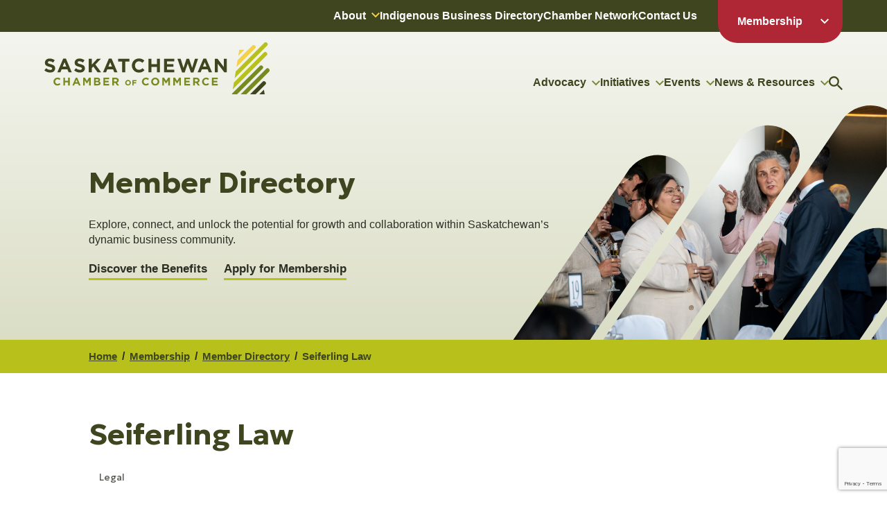

--- FILE ---
content_type: text/html; charset=utf-8
request_url: http://business.saskchamber.com/list/member/seiferling-law-4603
body_size: 22910
content:

<!DOCTYPE html>
<!--[if IE 7]><html class="ie7" lang="en-US"><![endif]-->
<!--[if IE 8]><html class="ie8" lang="en-US"><![endif]-->
<!--[if !(IE 7) | !(IE 8)  ]><!-->
	<html lang="en-US">
<!--<![endif]-->
	<head>
<!-- start injected HTML (CCID=779) -->
<!-- page template: https://saskchamber.com/membership/member-directory/profile/ -->
<base href="https://www.saskchamber.com/" />
<meta name="description" content="Seiferling Law | Legal" />
<!-- link for /integration/customerdefinedcss?_=dvT8bA2 not inserted -->
<!-- link for rss not inserted -->
<!-- end injected HTML -->

		<meta charset="UTF-8">
		<meta http-equiv="X-UA-Compatible" content="IE=edge">
		<meta name="viewport" content="width=device-width, initial-scale=1.0">

		<title>Seiferling Law | Legal - Profile &#8211; Saskatchewan Chamber of Commerce</title>

		
					
		
		
		

		
		<!-- Place favicon.ico and other icons in the root directory -->
		<link rel="apple-touch-icon" sizes="180x180" href="https://saskchamber.com/apple-touch-icon.png">
		<link rel="icon" type="image/png" sizes="32x32" href="https://saskchamber.com/favicon-32x32.png">
		<link rel="icon" type="image/png" sizes="16x16" href="https://saskchamber.com/favicon-16x16.png">
		<link rel="manifest" href="https://saskchamber.com/site.webmanifest" crossorigin="use-credentials">
		<link rel="mask-icon" href="https://saskchamber.com/safari-pinned-tab.svg" color="#778921">
		<meta name="msapplication-TileColor" content="#778921">
		<meta name="theme-color" content="#ffffff">

		<link rel="profile" href="http://gmpg.org/xfn/11">
		<link rel="pingback" href="https://saskchamber.com/xmlrpc.php">

		
<link rel='dns-prefetch' href='//ajax.googleapis.com' />
<link rel='dns-prefetch' href='//fonts.googleapis.com' />
<style id='wp-img-auto-sizes-contain-inline-css' type='text/css'>
img:is([sizes=auto i],[sizes^="auto," i]){contain-intrinsic-size:3000px 1500px}
/*# sourceURL=wp-img-auto-sizes-contain-inline-css */
</style>
<link rel='stylesheet' id='style-css' href='https://saskchamber.com/wp-content/themes/sask-chamber/style.min.css?ver=1.1.4' type='text/css' media='all' />
<link rel='stylesheet' id='fonts-css' href='//fonts.googleapis.com/css2?family=Geologica%3Awght%40400%3B700&#038;display=swap&#038;ver=c32514b5c102e4f91564e2bf4b60f4d8' type='text/css' media='all' />
<link rel='stylesheet' id='chambermaster-css' href='https://saskchamber.com/wp-content/themes/sask-chamber/css/cm.min.css?ver=1.0' type='text/css' media='all' />
<link rel="canonical" href="http://business.saskchamber.com/list/member/seiferling-law-4603" />
<link rel="preconnect" href="//fonts.googleapis.com" crossorigin><link rel="preconnect" href="//fonts.gstatic.com" crossorigin><link rel="preconnect" href="//ajax.googleapis.com" crossorigin>
					<!-- Google tag (gtag.js) -->
<script async src="https://www.googletagmanager.com/gtag/js?id=G-4BCWN0L48L"></script>
<script>
  window.dataLayer = window.dataLayer || [];
  function gtag(){dataLayer.push(arguments);}
  gtag('js', new Date());

  gtag('config', 'G-4BCWN0L48L');
</script>		
			<style id='global-styles-inline-css' type='text/css'>
:root{--wp--preset--aspect-ratio--square: 1;--wp--preset--aspect-ratio--4-3: 4/3;--wp--preset--aspect-ratio--3-4: 3/4;--wp--preset--aspect-ratio--3-2: 3/2;--wp--preset--aspect-ratio--2-3: 2/3;--wp--preset--aspect-ratio--16-9: 16/9;--wp--preset--aspect-ratio--9-16: 9/16;--wp--preset--color--black: #000000;--wp--preset--color--cyan-bluish-gray: #abb8c3;--wp--preset--color--white: #ffffff;--wp--preset--color--pale-pink: #f78da7;--wp--preset--color--vivid-red: #cf2e2e;--wp--preset--color--luminous-vivid-orange: #ff6900;--wp--preset--color--luminous-vivid-amber: #fcb900;--wp--preset--color--light-green-cyan: #7bdcb5;--wp--preset--color--vivid-green-cyan: #00d084;--wp--preset--color--pale-cyan-blue: #8ed1fc;--wp--preset--color--vivid-cyan-blue: #0693e3;--wp--preset--color--vivid-purple: #9b51e0;--wp--preset--gradient--vivid-cyan-blue-to-vivid-purple: linear-gradient(135deg,rgb(6,147,227) 0%,rgb(155,81,224) 100%);--wp--preset--gradient--light-green-cyan-to-vivid-green-cyan: linear-gradient(135deg,rgb(122,220,180) 0%,rgb(0,208,130) 100%);--wp--preset--gradient--luminous-vivid-amber-to-luminous-vivid-orange: linear-gradient(135deg,rgb(252,185,0) 0%,rgb(255,105,0) 100%);--wp--preset--gradient--luminous-vivid-orange-to-vivid-red: linear-gradient(135deg,rgb(255,105,0) 0%,rgb(207,46,46) 100%);--wp--preset--gradient--very-light-gray-to-cyan-bluish-gray: linear-gradient(135deg,rgb(238,238,238) 0%,rgb(169,184,195) 100%);--wp--preset--gradient--cool-to-warm-spectrum: linear-gradient(135deg,rgb(74,234,220) 0%,rgb(151,120,209) 20%,rgb(207,42,186) 40%,rgb(238,44,130) 60%,rgb(251,105,98) 80%,rgb(254,248,76) 100%);--wp--preset--gradient--blush-light-purple: linear-gradient(135deg,rgb(255,206,236) 0%,rgb(152,150,240) 100%);--wp--preset--gradient--blush-bordeaux: linear-gradient(135deg,rgb(254,205,165) 0%,rgb(254,45,45) 50%,rgb(107,0,62) 100%);--wp--preset--gradient--luminous-dusk: linear-gradient(135deg,rgb(255,203,112) 0%,rgb(199,81,192) 50%,rgb(65,88,208) 100%);--wp--preset--gradient--pale-ocean: linear-gradient(135deg,rgb(255,245,203) 0%,rgb(182,227,212) 50%,rgb(51,167,181) 100%);--wp--preset--gradient--electric-grass: linear-gradient(135deg,rgb(202,248,128) 0%,rgb(113,206,126) 100%);--wp--preset--gradient--midnight: linear-gradient(135deg,rgb(2,3,129) 0%,rgb(40,116,252) 100%);--wp--preset--font-size--small: 13px;--wp--preset--font-size--medium: 20px;--wp--preset--font-size--large: 36px;--wp--preset--font-size--x-large: 42px;--wp--preset--spacing--20: 0.44rem;--wp--preset--spacing--30: 0.67rem;--wp--preset--spacing--40: 1rem;--wp--preset--spacing--50: 1.5rem;--wp--preset--spacing--60: 2.25rem;--wp--preset--spacing--70: 3.38rem;--wp--preset--spacing--80: 5.06rem;--wp--preset--shadow--natural: 6px 6px 9px rgba(0, 0, 0, 0.2);--wp--preset--shadow--deep: 12px 12px 50px rgba(0, 0, 0, 0.4);--wp--preset--shadow--sharp: 6px 6px 0px rgba(0, 0, 0, 0.2);--wp--preset--shadow--outlined: 6px 6px 0px -3px rgb(255, 255, 255), 6px 6px rgb(0, 0, 0);--wp--preset--shadow--crisp: 6px 6px 0px rgb(0, 0, 0);}:where(.is-layout-flex){gap: 0.5em;}:where(.is-layout-grid){gap: 0.5em;}body .is-layout-flex{display: flex;}.is-layout-flex{flex-wrap: wrap;align-items: center;}.is-layout-flex > :is(*, div){margin: 0;}body .is-layout-grid{display: grid;}.is-layout-grid > :is(*, div){margin: 0;}:where(.wp-block-columns.is-layout-flex){gap: 2em;}:where(.wp-block-columns.is-layout-grid){gap: 2em;}:where(.wp-block-post-template.is-layout-flex){gap: 1.25em;}:where(.wp-block-post-template.is-layout-grid){gap: 1.25em;}.has-black-color{color: var(--wp--preset--color--black) !important;}.has-cyan-bluish-gray-color{color: var(--wp--preset--color--cyan-bluish-gray) !important;}.has-white-color{color: var(--wp--preset--color--white) !important;}.has-pale-pink-color{color: var(--wp--preset--color--pale-pink) !important;}.has-vivid-red-color{color: var(--wp--preset--color--vivid-red) !important;}.has-luminous-vivid-orange-color{color: var(--wp--preset--color--luminous-vivid-orange) !important;}.has-luminous-vivid-amber-color{color: var(--wp--preset--color--luminous-vivid-amber) !important;}.has-light-green-cyan-color{color: var(--wp--preset--color--light-green-cyan) !important;}.has-vivid-green-cyan-color{color: var(--wp--preset--color--vivid-green-cyan) !important;}.has-pale-cyan-blue-color{color: var(--wp--preset--color--pale-cyan-blue) !important;}.has-vivid-cyan-blue-color{color: var(--wp--preset--color--vivid-cyan-blue) !important;}.has-vivid-purple-color{color: var(--wp--preset--color--vivid-purple) !important;}.has-black-background-color{background-color: var(--wp--preset--color--black) !important;}.has-cyan-bluish-gray-background-color{background-color: var(--wp--preset--color--cyan-bluish-gray) !important;}.has-white-background-color{background-color: var(--wp--preset--color--white) !important;}.has-pale-pink-background-color{background-color: var(--wp--preset--color--pale-pink) !important;}.has-vivid-red-background-color{background-color: var(--wp--preset--color--vivid-red) !important;}.has-luminous-vivid-orange-background-color{background-color: var(--wp--preset--color--luminous-vivid-orange) !important;}.has-luminous-vivid-amber-background-color{background-color: var(--wp--preset--color--luminous-vivid-amber) !important;}.has-light-green-cyan-background-color{background-color: var(--wp--preset--color--light-green-cyan) !important;}.has-vivid-green-cyan-background-color{background-color: var(--wp--preset--color--vivid-green-cyan) !important;}.has-pale-cyan-blue-background-color{background-color: var(--wp--preset--color--pale-cyan-blue) !important;}.has-vivid-cyan-blue-background-color{background-color: var(--wp--preset--color--vivid-cyan-blue) !important;}.has-vivid-purple-background-color{background-color: var(--wp--preset--color--vivid-purple) !important;}.has-black-border-color{border-color: var(--wp--preset--color--black) !important;}.has-cyan-bluish-gray-border-color{border-color: var(--wp--preset--color--cyan-bluish-gray) !important;}.has-white-border-color{border-color: var(--wp--preset--color--white) !important;}.has-pale-pink-border-color{border-color: var(--wp--preset--color--pale-pink) !important;}.has-vivid-red-border-color{border-color: var(--wp--preset--color--vivid-red) !important;}.has-luminous-vivid-orange-border-color{border-color: var(--wp--preset--color--luminous-vivid-orange) !important;}.has-luminous-vivid-amber-border-color{border-color: var(--wp--preset--color--luminous-vivid-amber) !important;}.has-light-green-cyan-border-color{border-color: var(--wp--preset--color--light-green-cyan) !important;}.has-vivid-green-cyan-border-color{border-color: var(--wp--preset--color--vivid-green-cyan) !important;}.has-pale-cyan-blue-border-color{border-color: var(--wp--preset--color--pale-cyan-blue) !important;}.has-vivid-cyan-blue-border-color{border-color: var(--wp--preset--color--vivid-cyan-blue) !important;}.has-vivid-purple-border-color{border-color: var(--wp--preset--color--vivid-purple) !important;}.has-vivid-cyan-blue-to-vivid-purple-gradient-background{background: var(--wp--preset--gradient--vivid-cyan-blue-to-vivid-purple) !important;}.has-light-green-cyan-to-vivid-green-cyan-gradient-background{background: var(--wp--preset--gradient--light-green-cyan-to-vivid-green-cyan) !important;}.has-luminous-vivid-amber-to-luminous-vivid-orange-gradient-background{background: var(--wp--preset--gradient--luminous-vivid-amber-to-luminous-vivid-orange) !important;}.has-luminous-vivid-orange-to-vivid-red-gradient-background{background: var(--wp--preset--gradient--luminous-vivid-orange-to-vivid-red) !important;}.has-very-light-gray-to-cyan-bluish-gray-gradient-background{background: var(--wp--preset--gradient--very-light-gray-to-cyan-bluish-gray) !important;}.has-cool-to-warm-spectrum-gradient-background{background: var(--wp--preset--gradient--cool-to-warm-spectrum) !important;}.has-blush-light-purple-gradient-background{background: var(--wp--preset--gradient--blush-light-purple) !important;}.has-blush-bordeaux-gradient-background{background: var(--wp--preset--gradient--blush-bordeaux) !important;}.has-luminous-dusk-gradient-background{background: var(--wp--preset--gradient--luminous-dusk) !important;}.has-pale-ocean-gradient-background{background: var(--wp--preset--gradient--pale-ocean) !important;}.has-electric-grass-gradient-background{background: var(--wp--preset--gradient--electric-grass) !important;}.has-midnight-gradient-background{background: var(--wp--preset--gradient--midnight) !important;}.has-small-font-size{font-size: var(--wp--preset--font-size--small) !important;}.has-medium-font-size{font-size: var(--wp--preset--font-size--medium) !important;}.has-large-font-size{font-size: var(--wp--preset--font-size--large) !important;}.has-x-large-font-size{font-size: var(--wp--preset--font-size--x-large) !important;}
/*# sourceURL=global-styles-inline-css */
</style>
    <!-- jQuery first, then Popper.js, then Bootstrap JS -->
    <script src="https://code.jquery.com/jquery-3.7.1.min.js" crossorigin="anonymous"></script>
    <script type="text/javascript" src="http://code.jquery.com/ui/1.13.2/jquery-ui.min.js"></script>
<script src="http://business.saskchamber.com/Content/bundles/SEO4?v=jX-Yo1jNxYBrX6Ffq1gbxQahkKjKjLSiGjCSMnG9UuU1"></script>
    <script type="text/javascript" src="http://ajax.aspnetcdn.com/ajax/globalize/0.1.1/globalize.min.js"></script>
    <script type="text/javascript" src="http://ajax.aspnetcdn.com/ajax/globalize/0.1.1/cultures/globalize.culture.en-CA.js"></script>
    <!-- Required meta tags -->
    <meta charset="utf-8">
    <meta name="viewport" content="width=device-width, initial-scale=1, shrink-to-fit=no">
    <link rel="stylesheet" href="http://code.jquery.com/ui/1.13.2/themes/base/jquery-ui.css" type="text/css" media="all" />
    <script type="text/javascript">
        var MNI = MNI || {};
        MNI.CurrentCulture = 'en-CA';
        MNI.CultureDateFormat = 'yyyy-MM-dd';
        MNI.BaseUrl = 'http://business.saskchamber.com';
        MNI.jQuery = jQuery.noConflict(true);
        MNI.Page = {
            Domain: 'business.saskchamber.com',
            Context: 299,
            Category: null,
            Member: 4603,
            MemberPagePopup: true
        };
        MNI.LayoutPromise = new Promise(function (resolve) {
            MNI.LayoutResolution = resolve;
        });
        MNI.MemberFilterUrl = 'list';
    </script>


    <script src="https://www.google.com/recaptcha/enterprise.js?render=6LfI_T8rAAAAAMkWHrLP_GfSf3tLy9tKa839wcWa" async defer></script>
    <script>

        const SITE_KEY = '6LfI_T8rAAAAAMkWHrLP_GfSf3tLy9tKa839wcWa';

        // Repeatedly check if grecaptcha has been loaded, and call the callback once it's available
        function waitForGrecaptcha(callback, retries = 10, interval = 1000) {
            if (typeof grecaptcha !== 'undefined' && grecaptcha.enterprise.execute) {
                callback();
            } else if (retries > 0) { 
                setTimeout(() => {
                    waitForGrecaptcha(callback, retries - 1, interval);
                }, interval);
            } else {
                console.error("grecaptcha is not available after multiple attempts");
            }
        }

        // Generates a reCAPTCHA v3 token using grecaptcha.enterprise and injects it into the given form.
        // If the token input doesn't exist, it creates one. Then it executes the callback with the token.
        function setReCaptchaToken(formElement, callback, action = 'submit') {
            grecaptcha.enterprise.ready(function () {
                grecaptcha.enterprise.execute(SITE_KEY, { action: action }).then(function (token) {

                    MNI.jQuery(function ($) {
                        let input = $(formElement).find("input[name='g-recaptcha-v3']");

                        if (input.length === 0) {
                            input = $('<input>', {
                                type: 'hidden',
                                name: 'g-recaptcha-v3',
                                value: token
                            });
                            $(formElement).append(input);
                        }
                        else
                            $(input).val(token);

                        if (typeof callback === 'function') callback(token);
                    })

                });
            });
        }

    </script>




<script src="http://business.saskchamber.com/Content/bundles/MNI?v=34V3-w6z5bLW9Yl7pjO3C5tja0TdKeHFrpRQ0eCPbz81"></script>


    <meta property='og:url' content='http://business.saskchamber.com/list/member/seiferling-law-4603' />
<meta property='og:title' content='Seiferling Law' />
<meta property='og:description' content='Founded by Larry and Steve Seiferling in 2017, Seiferling Law’s lawyers have over sixty years of combined labour and employment expertise in Saskatchewan. We provide advice to management on union issues and labour relations, as well as providing legal services for human rights, occupational health and safety, construction labour law, and employee relations issues. We assist in collective bargaining, handle arbitrations, and will work with your human resources personnel to help with your practices and policies for your workplace.' />
<meta property='og:image' content='https://chambermaster.blob.core.windows.net/images/chambers/779/ChamberImages/logo/200x200/SK-Chamber-of-Commerce-Logo_Vert-CLR-RGB.png' />

    <!-- Bootstrap CSS -->
    <link type="text/css" href="http://business.saskchamber.com/Content/SEO4/css/bootstrap/bootstrap-ns.min.css" rel="stylesheet" />
<link href="http://business.saskchamber.com/Content/SEO4/css/fontawesome/css/fa.bundle?v=ruPA372u21djZ69Q5Ysnch4rq1PR55j8o6h6btgP60M1" rel="stylesheet"/>
<link href="http://business.saskchamber.com/Content/SEO4/css/v4-module.bundle?v=teKUclOSNwyO4iQ2s3q00X0U2jxs0Mkz0T6S0f4p_241" rel="stylesheet"/>
<meta name="referrer" content="origin" />
<style>
#mn-news-details ul {
    list-style: disk !important;
}
#mn-news-details ul li {
    margin-left: 30px !important;
    list-style: circle !important;
}
</style></head>
	<body>
		
		
		<header class="header">
			<nav class="upper">
				<ul id="menu-upper-navigation" class="menu wrap"><li id="menu-item-182" class="menu-item menu-item-type-post_type menu-item-object-page menu-item-has-children menu-item-182"><a href="https://saskchamber.com/about/">About</a>
<ul class="sub-menu">
	<li id="menu-item-183" class="menu-item menu-item-type-post_type menu-item-object-page menu-item-183"><a href="https://saskchamber.com/about/about-us/">About Us</a></li>
	<li id="menu-item-184" class="menu-item menu-item-type-post_type menu-item-object-page menu-item-184"><a href="https://saskchamber.com/about/board-of-directors/">Board of Directors</a></li>
	<li id="menu-item-185" class="menu-item menu-item-type-post_type menu-item-object-page menu-item-185"><a href="https://saskchamber.com/about/team/">Team</a></li>
	<li id="menu-item-186" class="menu-item menu-item-type-post_type menu-item-object-page menu-item-186"><a href="https://saskchamber.com/about/annual-reports/">Annual Reports</a></li>
	<li id="menu-item-187" class="menu-item menu-item-type-post_type menu-item-object-page menu-item-187"><a href="https://saskchamber.com/about/boardroom-rentals/">Boardroom Rentals</a></li>
</ul>
</li>
<li id="menu-item-188" class="menu-item menu-item-type-post_type menu-item-object-page menu-item-188"><a href="https://saskchamber.com/initiatives/indigenous-business-directory/">Indigenous Business Directory</a></li>
<li id="menu-item-189" class="menu-item menu-item-type-post_type menu-item-object-page menu-item-189"><a href="https://saskchamber.com/chamber-network/">Chamber Network</a></li>
<li id="menu-item-190" class="menu-item menu-item-type-post_type menu-item-object-page menu-item-190"><a href="https://saskchamber.com/contact-us/">Contact Us</a></li>
<li id="menu-item-191" class="member menu-item menu-item-type-post_type menu-item-object-page current-page-ancestor menu-item-has-children menu-item-191"><a href="https://saskchamber.com/membership/">Membership</a>
<ul class="sub-menu">
	<li id="menu-item-14017" class="menu-item menu-item-type-post_type menu-item-object-page in menu-item-14017"><a href="https://saskchamber.com/membership/log-out/">Log Out</a></li>
	<li id="menu-item-192" class="menu-item menu-item-type-post_type menu-item-object-page out menu-item-192"><a href="https://saskchamber.com/membership/member-login/">Member Login</a></li>
	<li id="menu-item-14021" class="menu-item menu-item-type-post_type menu-item-object-page in menu-item-14021"><a href="https://saskchamber.com/membership/member-dashboard/">Member Dashboard</a></li>
	<li id="menu-item-14019" class="menu-item menu-item-type-custom menu-item-object-custom menu-item-14019"><a href="https://business.saskchamber.com/list/">Member Directory</a></li>
	<li id="menu-item-14020" class="menu-item menu-item-type-custom menu-item-object-custom menu-item-14020"><a href="https://business.saskchamber.com/member/newmemberapp">Apply For Membership</a></li>
	<li id="menu-item-193" class="menu-item menu-item-type-post_type menu-item-object-page menu-item-193"><a href="https://saskchamber.com/membership/member-value-benefits/">Member Value &#038; Benefits</a></li>
	<li id="menu-item-16019" class="menu-item menu-item-type-custom menu-item-object-custom in menu-item-16019"><a href="https://business.saskchamber.com/login/">ChamberMaster</a></li>
</ul>
</li>
</ul>			</nav>
			<div class="wrap">
				<figure class="logo">
					<a href="https://saskchamber.com">
						<svg class="image" xmlns="http://www.w3.org/2000/svg" viewBox="0 0 326 75"><title>Saskatchewan Chamber of Commerce</title><path fill="#3E451F" d="M.01 40.43l2.57-3.04a9.094 9.094 0 005.88 2.37c1.78 0 2.84-.7 2.84-1.84v-.06c0-1.09-.68-1.65-3.97-2.49C3.36 34.36.8 33.27.8 29.39v-.06c0-3.56 2.87-5.91 6.89-5.91 2.66-.04 5.24.84 7.32 2.49l-2.25 3.24a9.256 9.256 0 00-5.12-1.92c-1.66 0-2.54.76-2.54 1.71V29c0 1.29.85 1.71 4.25 2.58 4 1.03 6.25 2.46 6.25 5.87v.06c0 3.89-2.98 6.07-7.23 6.07-3.08.01-6.05-1.1-8.36-3.13v-.02zM27.25 23.57h4l8.44 19.72h-4.53l-1.8-4.39h-8.33l-1.8 4.39h-4.41l8.43-19.72zm4.56 11.53l-2.61-6.35-2.62 6.35h5.23zM43.11 40.43l2.57-3.04a9.094 9.094 0 005.88 2.37c1.78 0 2.84-.7 2.84-1.84v-.06c0-1.09-.68-1.65-3.97-2.49-3.97-1.01-6.53-2.1-6.53-5.98v-.06c0-3.56 2.87-5.91 6.89-5.91 2.66-.04 5.24.84 7.32 2.49l-2.25 3.24a9.256 9.256 0 00-5.12-1.92c-1.66 0-2.54.76-2.54 1.71V29c0 1.29.85 1.71 4.25 2.58 4 1.03 6.25 2.46 6.25 5.87v.06c0 3.89-2.98 6.07-7.23 6.07-3.08.01-6.05-1.1-8.36-3.13v-.02zM64.3 23.71h4.33v8.56l8-8.56h5.23l-8.02 8.31 8.39 11.28h-5.21l-6.11-8.33-2.28 2.35v5.98H64.3V23.71zM93.35 23.57h4l8.44 19.72h-4.53l-1.8-4.39h-8.33l-1.8 4.39h-4.41l8.43-19.72zm4.56 11.53l-2.61-6.35-2.61 6.35h5.22zM112.69 27.67h-5.99V23.7h16.33v3.97h-6v15.61h-4.33V27.67h-.01zM126.7 33.55v-.06c-.1-5.49 4.31-10.03 9.84-10.12h.44c2.9-.14 5.73.96 7.76 3.02l-2.76 3.17a7.26 7.26 0 00-5.03-2.22c-3.22.06-5.78 2.71-5.72 5.91 0 .06 0 .13.01.19v.06c0 3.36 2.33 6.16 5.71 6.16 1.97-.02 3.85-.85 5.18-2.29l2.76 2.77a10.095 10.095 0 01-8.07 3.49c-5.49.09-10.02-4.26-10.11-9.72-.01-.12-.01-.24-.01-.36zM150.68 23.71h4.33v7.75h8v-7.75h4.33v19.58h-4.33v-7.86h-8v7.86h-4.33V23.71zM173.17 23.71h14.86v3.83h-10.55v3.98h9.28v3.83h-9.28v4.11h10.69v3.83h-15V23.71zM192.64 23.71h4.65l4.07 13.26 4.42-13.32h3.72l4.42 13.32L218 23.71h4.53l-6.72 19.72h-3.77l-4.45-12.81-4.44 12.81h-3.77l-6.74-19.72zM230.23 23.57h4l8.44 19.72h-4.53l-1.8-4.39H228l-1.8 4.39h-4.41l8.44-19.72zm4.56 11.53l-2.61-6.35-2.61 6.35h5.22zM246.68 23.71h4l9.22 12.06V23.71h4.28v19.58h-3.68l-9.54-12.44v12.44h-4.28V23.71z"/><path fill="#778921" d="M13.2 56.65v-.03c.13-3.28 2.91-5.83 6.2-5.7 1.49.06 2.9.66 3.96 1.7l-1.55 1.78a4.042 4.042 0 00-2.84-1.24c-1.82.04-3.26 1.53-3.22 3.34v.13c-.11 1.81 1.28 3.36 3.09 3.47.04 0 .08 0 .12.01a3.97 3.97 0 002.91-1.3l1.56 1.56a5.683 5.683 0 01-4.55 1.97c-3.09.05-5.64-2.4-5.7-5.47.02-.09.02-.16.02-.22zM27.51 51.1h2.44v4.36h4.51V51.1h2.44v11.03h-2.44V57.7h-4.51v4.43h-2.44V51.1zM45.36 51.02h2.25l4.76 11.11h-2.55l-1.01-2.47h-4.69l-1.01 2.47h-2.49l4.76-11.11h-.02zm2.57 6.49l-1.47-3.58-1.47 3.58h2.94zM56.08 51.1h2.63l2.91 4.66 2.91-4.66h2.63v11.03h-2.42v-7.2l-3.12 4.71h-.06l-3.09-4.67v7.16h-2.4l.01-11.03zM71.89 51.1h5.15c1.06-.07 2.1.28 2.9.98.5.49.78 1.17.76 1.88v.03c.03 1.01-.54 1.94-1.46 2.38 1.25.3 2.12 1.43 2.08 2.71v.03c0 2.02-1.65 3.02-4.16 3.02h-5.28V51.1zm6.38 3.26c0-.72-.57-1.14-1.6-1.14h-2.41v2.33h2.25c1.08 0 1.76-.35 1.76-1.17v-.02zm-1.18 3.22h-2.82v2.43h2.9c1.08 0 1.73-.38 1.73-1.2v-.03c-.01-.74-.56-1.2-1.81-1.2zM85.4 51.1h8.37v2.16h-5.95v2.24h5.23v2.16h-5.23v2.32h6.02v2.16H85.4V51.1zM98.4 51.1h5.08c1.19-.07 2.35.33 3.24 1.12.64.68.99 1.59.95 2.52v.03c.07 1.55-.9 2.95-2.38 3.43l2.71 3.94h-2.85l-2.38-3.53h-1.92v3.53h-2.44L98.4 51.1zm4.91 5.36c1.19 0 1.87-.63 1.87-1.56v-.03c0-1.04-.73-1.58-1.92-1.58h-2.42v3.17h2.47zM117.03 58.29v-.02c.06-2.27 1.95-4.06 4.23-4.01 2.2.05 3.97 1.81 4.03 3.99v.02c-.07 2.27-1.98 4.05-4.27 3.98a4.125 4.125 0 01-3.99-3.96zm6.48 0v-.02a2.35 2.35 0 00-2.28-2.43h-.07a2.33 2.33 0 00-2.34 2.31V58.27c-.04 1.3.98 2.38 2.28 2.42h.07c1.28 0 2.33-1.03 2.33-2.3.01-.03.01-.06.01-.1zM127.44 54.41h5.91v1.55h-4.21v1.65h3.71v1.55h-3.71v2.99h-1.7v-7.74zM141.24 56.65v-.03c.13-3.28 2.91-5.83 6.2-5.7 1.49.06 2.9.66 3.96 1.7l-1.55 1.78a4.042 4.042 0 00-2.84-1.24c-1.82.04-3.26 1.53-3.22 3.34v.13c-.11 1.81 1.28 3.36 3.09 3.47.04 0 .08 0 .12.01a3.97 3.97 0 002.91-1.3l1.56 1.56a5.683 5.683 0 01-4.55 1.97c-3.09.05-5.64-2.4-5.7-5.47.01-.09.01-.16.02-.22zM154.63 56.65v-.03c.1-3.24 2.81-5.79 6.07-5.69 3.11.09 5.62 2.57 5.72 5.66v.03c0 3.15-2.57 5.71-5.74 5.71h-.18c-3.14.11-5.77-2.33-5.88-5.45 0-.08 0-.16.01-.23zm9.24 0v-.03c.06-1.85-1.4-3.4-3.26-3.47h-.1c-1.83 0-3.33 1.47-3.33 3.29v.17c-.07 1.85 1.39 3.4 3.25 3.47h.12c1.84.01 3.33-1.47 3.34-3.29-.01-.04-.01-.09-.02-.14zM170.68 51.1h2.63l2.91 4.66 2.91-4.66h2.63v11.03h-2.43v-7.2l-3.12 4.71h-.06l-3.09-4.67v7.16h-2.4l.02-11.03zM186.62 51.1h2.63l2.91 4.66 2.91-4.66h2.63v11.03h-2.42v-7.2l-3.12 4.71h-.06l-3.09-4.67v7.16h-2.39V51.1zM202.56 51.1h8.37v2.16h-5.95v2.24h5.23v2.16h-5.23v2.32H211v2.16h-8.45V51.1h.01zM215.42 51.1h5.07c1.19-.07 2.35.33 3.24 1.12.65.68.99 1.59.96 2.52v.03c.07 1.55-.9 2.95-2.38 3.43l2.71 3.94h-2.85l-2.38-3.53h-1.92v3.53h-2.43V51.1zm4.91 5.36c1.19 0 1.87-.63 1.87-1.56v-.03c0-1.04-.73-1.58-1.92-1.58h-2.42v3.17h2.47zM228.29 56.65v-.03c.13-3.28 2.91-5.83 6.2-5.7 1.49.06 2.9.66 3.96 1.7l-1.55 1.78a4.042 4.042 0 00-2.84-1.24c-1.82.04-3.26 1.53-3.22 3.34v.13c-.11 1.81 1.28 3.36 3.09 3.47.04 0 .08 0 .12.01a3.97 3.97 0 002.91-1.3l1.56 1.56a5.683 5.683 0 01-4.55 1.97c-3.09.05-5.64-2.4-5.7-5.47.02-.09.02-.16.02-.22zM242.53 51.1h8.37v2.16h-5.95v2.24h5.23v2.16h-5.23v2.32h6.02v2.16h-8.45V51.1h.01z"/><path fill="#F3D148" d="M282.216 10.69l-1.47 8.87 8.92-8.87h-7.45zM279.696 25.87l-1.61 9.74 26.9-26.74a2.855 2.855 0 00-.07-4.06 2.899 2.899 0 00-4.02 0l-21.2 21.06z"/><path fill="#B8C11C" d="M275.426 51.66l1.61-9.74L318.396.81a2.91 2.91 0 014.09.07 2.862 2.862 0 010 3.99l-47.06 46.79zM272.776 67.71l1.61-9.74 43.41-43.16a2.91 2.91 0 014.09.07 2.862 2.862 0 010 3.99l-49.11 48.84z"/><path fill="#778921" d="M311.806 34.16v.02a2.899 2.899 0 014.08.13 2.865 2.865 0 01-.13 4.06L278.916 75h-7.35l.16-.99 40.08-39.85z"/><path fill="#3E451F" d="M311.186 75h7.78l-1.15-6.59-6.63 6.59z"/><path fill="#778921" d="M321.096 38.34a2.91 2.91 0 014.09.07 2.862 2.862 0 010 3.99L292.396 75h-8.18l36.88-36.66z"/><path fill="#3E451F" d="M319.936 61.03a2.855 2.855 0 00-.07-4.06 2.899 2.899 0 00-4.02 0l-.04.03-18.1 18h8.18l14.05-13.97z"/></svg>
					</a>
				</figure>
				<nav class="navigation large">
					<ul id="menu-main-navigation" class="menu"><li id="menu-item-196" class="menu-item menu-item-type-post_type menu-item-object-page menu-item-has-children menu-item-196"><a href="https://saskchamber.com/advocacy/">Advocacy</a>
<ul class="sub-menu">
	<li id="menu-item-197" class="menu-item menu-item-type-post_type menu-item-object-page menu-item-197"><a href="https://saskchamber.com/advocacy/policy-recommendations/">Policy Recommendations</a></li>
	<li id="menu-item-198" class="menu-item menu-item-type-post_type menu-item-object-page menu-item-198"><a href="https://saskchamber.com/advocacy/committees-councils/">Committees &#038; Councils</a></li>
</ul>
</li>
<li id="menu-item-199" class="menu-item menu-item-type-post_type menu-item-object-page menu-item-has-children menu-item-199"><a href="https://saskchamber.com/initiatives/">Initiatives</a>
<ul class="sub-menu">
	<li id="menu-item-18095" class="menu-item menu-item-type-post_type menu-item-object-page menu-item-18095"><a href="https://saskchamber.com/initiatives/young-entrepreneur-bursary/">Young Entrepreneur Bursary Program</a></li>
	<li id="menu-item-201" class="menu-item menu-item-type-post_type menu-item-object-page menu-item-201"><a href="https://saskchamber.com/initiatives/indigenous-engagement-charter/">Indigenous Engagement Charter</a></li>
	<li id="menu-item-202" class="menu-item menu-item-type-post_type menu-item-object-page menu-item-202"><a href="https://saskchamber.com/initiatives/indigenous-business-directory/">Indigenous Business Directory</a></li>
</ul>
</li>
<li id="menu-item-203" class="menu-item menu-item-type-post_type menu-item-object-page menu-item-has-children menu-item-203"><a href="https://saskchamber.com/events/">Events</a>
<ul class="sub-menu">
	<li id="menu-item-14024" class="menu-item menu-item-type-custom menu-item-object-custom menu-item-14024"><a href="https://business.saskchamber.com/events/catgid/12?q=&#038;Lookahead=360">Upcoming Events</a></li>
	<li id="menu-item-204" class="menu-item menu-item-type-post_type menu-item-object-page menu-item-204"><a href="https://saskchamber.com/events/signature-events/">Signature Events</a></li>
	<li id="menu-item-205" class="menu-item menu-item-type-post_type menu-item-object-page menu-item-205"><a href="https://saskchamber.com/events/sponsorship-opportunities/">Sponsorship Opportunities</a></li>
</ul>
</li>
<li id="menu-item-206" class="menu-item menu-item-type-post_type menu-item-object-page menu-item-has-children menu-item-206"><a href="https://saskchamber.com/news-resources/">News &#038; Resources</a>
<ul class="sub-menu">
	<li id="menu-item-13370" class="menu-item menu-item-type-post_type menu-item-object-page menu-item-13370"><a href="https://saskchamber.com/news-resources/resource-hub/">Resource Hub</a></li>
	<li id="menu-item-13813" class="menu-item menu-item-type-post_type menu-item-object-page menu-item-13813"><a href="https://saskchamber.com/news-resources/news-releases/">News Releases</a></li>
	<li id="menu-item-13814" class="menu-item menu-item-type-post_type menu-item-object-page menu-item-13814"><a href="https://saskchamber.com/news-resources/advertising-opportunities/">Advertising Opportunities</a></li>
</ul>
</li>
<li id="menu-item-208" class="menu-item menu-item-type-post_type menu-item-object-page menu-item-208"><a href="https://saskchamber.com/search/"><img class="image" src="https://saskchamber.com/assets/2023/11/icon-search.svg" alt="Search"/><span class="title">Search</span></a></li>
</ul>				</nav>

				<nav class="navigation mobile">
					<ul id="menu-mobile-navigation" class="menu"><li id="menu-item-175" class="member menu-item menu-item-type-post_type menu-item-object-page current-page-ancestor menu-item-has-children menu-item-175"><a href="https://saskchamber.com/membership/">Membership</a>
<ul class="sub-menu">
	<li id="menu-item-14026" class="menu-item menu-item-type-post_type menu-item-object-page in menu-item-14026"><a href="https://saskchamber.com/membership/log-out/">Log Out</a></li>
	<li id="menu-item-176" class="menu-item menu-item-type-post_type menu-item-object-page out menu-item-176"><a href="https://saskchamber.com/membership/member-login/">Member Login</a></li>
	<li id="menu-item-16085" class="menu-item menu-item-type-custom menu-item-object-custom menu-item-16085"><a href="https://business.saskchamber.com/list/">Member Directory</a></li>
	<li id="menu-item-16086" class="menu-item menu-item-type-custom menu-item-object-custom menu-item-16086"><a href="https://business.saskchamber.com/member/newmemberapp">Apply for Membership</a></li>
	<li id="menu-item-177" class="menu-item menu-item-type-post_type menu-item-object-page menu-item-177"><a href="https://saskchamber.com/membership/member-value-benefits/">Member Value &#038; Benefits</a></li>
</ul>
</li>
<li id="menu-item-151" class="menu-item menu-item-type-post_type menu-item-object-page menu-item-has-children menu-item-151"><a href="https://saskchamber.com/advocacy/">Advocacy</a>
<ul class="sub-menu">
	<li id="menu-item-152" class="menu-item menu-item-type-post_type menu-item-object-page menu-item-152"><a href="https://saskchamber.com/advocacy/policy-recommendations/">Policy Recommendations</a></li>
</ul>
</li>
<li id="menu-item-160" class="menu-item menu-item-type-post_type menu-item-object-page menu-item-has-children menu-item-160"><a href="https://saskchamber.com/initiatives/">Initiatives</a>
<ul class="sub-menu">
	<li id="menu-item-18097" class="menu-item menu-item-type-post_type menu-item-object-page menu-item-18097"><a href="https://saskchamber.com/initiatives/young-entrepreneur-bursary/">Young Entrepreneur Bursary Program</a></li>
	<li id="menu-item-162" class="menu-item menu-item-type-post_type menu-item-object-page menu-item-162"><a href="https://saskchamber.com/initiatives/indigenous-engagement-charter/">Indigenous Engagement Charter</a></li>
	<li id="menu-item-164" class="menu-item menu-item-type-post_type menu-item-object-page menu-item-164"><a href="https://saskchamber.com/initiatives/indigenous-business-directory/">Indigenous Business Directory</a></li>
</ul>
</li>
<li id="menu-item-165" class="menu-item menu-item-type-post_type menu-item-object-page menu-item-has-children menu-item-165"><a href="https://saskchamber.com/events/">Events</a>
<ul class="sub-menu">
	<li id="menu-item-14025" class="menu-item menu-item-type-custom menu-item-object-custom menu-item-14025"><a href="https://business.saskchamber.com/events/catgid/12?q=&#038;Lookahead=360">Upcoming Events</a></li>
	<li id="menu-item-166" class="menu-item menu-item-type-post_type menu-item-object-page menu-item-166"><a href="https://saskchamber.com/events/signature-events/">Signature Events</a></li>
	<li id="menu-item-167" class="menu-item menu-item-type-post_type menu-item-object-page menu-item-167"><a href="https://saskchamber.com/events/sponsorship-opportunities/">Sponsorship Opportunities</a></li>
</ul>
</li>
<li id="menu-item-168" class="menu-item menu-item-type-post_type menu-item-object-page menu-item-has-children menu-item-168"><a href="https://saskchamber.com/news-resources/">News &#038; Resources</a>
<ul class="sub-menu">
	<li id="menu-item-16095" class="menu-item menu-item-type-post_type menu-item-object-page menu-item-16095"><a href="https://saskchamber.com/news-resources/resource-hub/">Resource Hub</a></li>
	<li id="menu-item-13816" class="menu-item menu-item-type-post_type menu-item-object-page menu-item-13816"><a href="https://saskchamber.com/news-resources/news-releases/">News Releases</a></li>
	<li id="menu-item-13817" class="menu-item menu-item-type-post_type menu-item-object-page menu-item-13817"><a href="https://saskchamber.com/news-resources/advertising-opportunities/">Advertising Opportunities</a></li>
</ul>
</li>
<li id="menu-item-169" class="menu-item menu-item-type-post_type menu-item-object-page menu-item-has-children menu-item-169"><a href="https://saskchamber.com/about/">About</a>
<ul class="sub-menu">
	<li id="menu-item-170" class="menu-item menu-item-type-post_type menu-item-object-page menu-item-170"><a href="https://saskchamber.com/about/about-us/">About Us</a></li>
	<li id="menu-item-171" class="menu-item menu-item-type-post_type menu-item-object-page menu-item-171"><a href="https://saskchamber.com/about/board-of-directors/">Board of Directors</a></li>
	<li id="menu-item-172" class="menu-item menu-item-type-post_type menu-item-object-page menu-item-172"><a href="https://saskchamber.com/about/team/">Team</a></li>
	<li id="menu-item-173" class="menu-item menu-item-type-post_type menu-item-object-page menu-item-173"><a href="https://saskchamber.com/about/annual-reports/">Annual Reports</a></li>
	<li id="menu-item-174" class="menu-item menu-item-type-post_type menu-item-object-page menu-item-174"><a href="https://saskchamber.com/about/boardroom-rentals/">Boardroom Rentals</a></li>
</ul>
</li>
<li id="menu-item-195" class="border menu-item menu-item-type-post_type menu-item-object-page menu-item-195"><a href="https://saskchamber.com/initiatives/indigenous-business-directory/">Indigenous Business Directory</a></li>
<li id="menu-item-178" class="menu-item menu-item-type-post_type menu-item-object-page menu-item-178"><a href="https://saskchamber.com/chamber-network/">Chamber Network</a></li>
<li id="menu-item-179" class="menu-item menu-item-type-post_type menu-item-object-page menu-item-179"><a href="https://saskchamber.com/contact-us/">Contact Us</a></li>
<li id="menu-item-180" class="menu-item menu-item-type-post_type menu-item-object-page menu-item-180"><a href="https://saskchamber.com/search/"><img class="image" src="https://saskchamber.com/assets/2023/11/icon-search.svg" alt="Search"/><span class="title">Search</span></a></li>
</ul>				</nav>
			</div>

			<a class="icon" href="https://saskchamber.com">
				<svg class="image bars" xmlns="http://www.w3.org/2000/svg" viewBox="0 0 34 24">
					<title>Open Menu</title>
					<path fill="#FFFFFF" d="M2,0h30c1.1,0,2,0.9,2,2l0,0c0,1.1-0.9,2-2,2H2C0.9,4,0,3.1,0,2l0,0C0,0.9,0.9,0,2,0z"/>
					<path fill="#FFFFFF" d="M2,10h30c1.1,0,2,0.9,2,2l0,0c0,1.1-0.9,2-2,2H2c-1.1,0-2-0.9-2-2l0,0 C0,10.9,0.9,10,2,10z"/>
					<path fill="#FFFFFF" d="M2,20h30c1.1,0,2,0.9,2,2l0,0c0,1.1-0.9,2-2,2H2c-1.1,0-2-0.9-2-2l0,0 C0,20.9,0.9,20,2,20z"/>
				</svg>
				<svg class="image close" xmlns="http://www.w3.org/2000/svg" viewBox="0 0 34 24">
					<title>Close Menu</title>
					<path fill="#FFF" d="M6.79.83l22.98 19.28a2 2 0 01.25 2.82 2 2 0 01-2.82.25L4.22 3.89c-.84-.71-.95-1.97-.24-2.82C4.69.23 5.95.12 6.79.83z"/>
					<path fill="#FFF" d="M4.22 20.11L27.21.83a2 2 0 012.82.25 2 2 0 01-.25 2.82L6.79 23.17a2 2 0 01-2.82-.25c-.7-.84-.59-2.1.25-2.81z"/>
				</svg>
			</a>
		</header>

						<div class="layouts">
				
<div class="section banner pad">
	<div class="upper">
		<div class="group">
			<div class="content">
									<h1>Member Directory</h1>
<p>Explore, connect, and unlock the potential for growth and collaboration within Saskatchewan&#8217;s dynamic business community.</p>
<p><a href="https://saskchamber.com/membership/member-value-benefits/" class="button secondary">Discover the Benefits</a> <a href="https://business.saskchamber.com/member/newmemberapp" class="button secondary">Apply for Membership</a></p>
							</div>
		</div>

					<figure class="image clear">
				<img width="1920" height="1281" src="https://saskchamber.com/assets/2023/11/a7r3-1.jpg" class="attachment-large size-large" alt="" decoding="async" fetchpriority="high" srcset="https://saskchamber.com/assets/2023/11/a7r3-1.jpg 1920w, https://saskchamber.com/assets/2023/11/a7r3-1-1024x683.jpg 1024w, https://saskchamber.com/assets/2023/11/a7r3-1-600x400.jpg 600w" sizes="(max-width: 1920px) 100vw, 1920px" />			</figure>
			</div>
	</div>

									
<div class="section breadcrumbs smallpad">
	<div class="group clear">
		<a class="breadcrumb home" href="https://saskchamber.com">Home</a><span class="separator"> / </span><a class="breadcrumb" href="https://saskchamber.com/membership/">Membership</a><span class="separator"> / </span><a class="breadcrumb" href="https://business.saskchamber.com/list">Member Directory</a><span class="separator"> / </span><span class="breadcrumb current">Seiferling Law</span>	</div>
</div>
				
				
					

	
		
			
<div class="section main single white nopad">
	<div class="group clear">
					<h1>Seiferling Law</h1>
<p>    <div id="gzns">
        



<div class="container-fluid gz-search-details" itemscope="itemscope" itemtype="http://schema.org/LocalBusiness">
    <!--member detail page header -->
  <!--page title and share buttons -->
  <div class="row gz-details-header">
        <div class="col-auto pr-0 gz-details-logo-col">
		    
	    </div>
	    <div class="col pl-0">
		    <div class="d-flex gz-details-head">
                    <meta itemprop="name" content="Seiferling Law" />
			    <!-- share Button trigger modal -->
		    </div>
		            <div class="gz-details-categories">
		                <h5 class="gz-subtitle sr-only">Categories</h5>
		                <p><span class="gz-cat">Legal</span></p>
		            </div>
	    </div>
  </div>
  <!-- row for links and map -->
  <div class="row gz-details-links">
    <div class="col-sm-7 col-md-8">
      <ul class="list-group gz-list-group">
              <li class="list-group-item gz-card-address">
			    <a href="https://www.google.com/maps?q=200%20-%20306%20Ontario%20Avenue,%20Saskatoon,%20SK,%20S7K%202H5" onclick="MNI.Hit.MemberMap(4603)" target="_blank" class="card-link" itemprop="address" itemscope="itemscope" itemtype="http://schema.org/PostalAddress">
                    <i class="gz-fal gz-fa-map-marker-alt"></i>
                    <span class="gz-street-address" itemprop="streetAddress">200 - 306 Ontario Avenue</span>
                    
                    
                    
                    <span class="gz-address-city" itemprop="addressLocality">Saskatoon</span>
                    <span itemprop="addressRegion">SK</span>
                    <span itemprop="postalCode">S7K 2H5</span>
                </a>
              </li>
        <li class="list-group-item gz-card-phone">
			<a href="tel:3064779700" class="card-link"><i class="gz-fal gz-fa-phone"></i><span itemprop="telephone">(306) 477-9700</span></a>
		</li>
        
        
        
        <li class="list-group-item gz-card-website">
			<a href="http://www.seiferlinglaw.com" onclick="MNI.Hit.MemberWebsite(4603)" itemprop="url" class="card-link"><i class="gz-fal gz-fa-globe"></i><span itemprop="sameAs">Visit Website</span></a>
		</li>

      </ul>
      
	  
    </div>
    <div class="col-sm-5 col-md-4">
        <div class="gz-map embed-responsive embed-responsive-16by9 fitvidsignore">
            <iframe src="https://www.google.com/maps/embed/v1/place?key=AIzaSyAACLyaFddZFsbbsMCsSY4lq7g6N4ycArE&amp;q=200%20-%20306%20Ontario%20Avenue,%20Saskatoon,%20SK,%20S7K%202H5" width="600" height="450" frameborder="0" style="border:0" allowfullscreen></iframe>
        </div>
        
    </div>
  </div>


  <!-- row for about -->
  <div class="row gz-details-about" itemprop="description">
    <div class="col">
      <h3 class="gz-subtitle">About Us</h3>
      <p>
Founded by Larry and Steve Seiferling in 2017, Seiferling Law’s lawyers have over sixty years of combined labour and employment expertise in Saskatchewan. We provide advice to management on union issues and labour relations, as well as providing legal services for human rights, occupational health and safety, construction labour law, and employee relations issues. We assist in collective bargaining, handle arbitrations, and will work with your human resources personnel to help with your practices and policies for your workplace.
      </p>
    </div>
  </div>

  <!-- row for video and highlights -->
  <div class="row gz-video-highlights">
    <!-- if no video, omit entire gz-details-video column below -->
    

	<!-- if no highlights, omit entire gz-details-highlights column below -->
  </div>

<!-- row for images, omit entire row if none exist. Each image will pull up modal with the full size image in it. Same module, unique image, see https://getbootstrap.com/docs/4.1/components/modal/#varying-modal-content -->
<!-- row for news -->
<!-- row for jobs -->

<!-- row for Hot Deals -->

<!-- row for Events -->

    <!-- row for member contacts -->
       <div class="row gz-details-reps">
            <div class="col">
                <h3 class="gz-subtitle">Rep/Contact Info</h3>
                <div class="card-deck">
                        <div class="card gz-rep-card">
                            <div>
                                <span class="gz-rep-img-placeholder " ><i class="gz-fas gz-fa-user"></i></span>
                                
                            </div>
                            <div class="modal fade" id="gz-bio-rep-13483" tabindex="-1" role="dialog" aria-labelledby="bioModalLabel" aria-hidden="true">
                                <div class="modal-dialog" role="document">
                                    <div class="modal-content">
                                        <div class="modal-header">
                                            <h5 class="modal-title" id="bioModalLabel">
                                            <div class="gz-member-repname">Steve Seiferling</div>
                                            </h5>
                                            <button type="button" class="close" data-dismiss="modal" aria-label="Close"> <span aria-hidden="true">&times;</span> </button>
                                        </div>
                                        <div class="modal-body">
                                            <span></span>
                                        </div>
                                        <div class="modal-footer">
                                            <button type="button" class="btn" data-dismiss="modal">Close</button>
                                        </div>
                                    </div>
                                </div>
                            </div>
                            <div class="card-body">
                                <h5 class="card-title">
                                    <div class="gz-member-repname " >Steve Seiferling</div>
                                    <div class="gz-member-reptitle">Managing Lawyer</div>
                                </h5>
																<ul class="list-group list-group-flush gz-rep-list">
																    
																    
																    
																		<li class="list-group-item">
																				<a href="javascript:void(0)" class="gz-directory-contactrep" repid="13483">Send an Email</a>
																		</li>
																 </ul>
                                <div>


                                </div>
                            </div>
                      </div>
               </div>
          </div>
     </div>

     <!-- share Modal for share button next to page title -->
     <div class="modal share-modal fade" id="shareModal" tabindex="-1" role="dialog" aria-labelledby="shareModaLabel" aria-hidden="true">
          <div class="modal-dialog" role="document">
               <div class="modal-content">
                    <div class="modal-header">
                         <h5 class="modal-title" id="shareModaLabel">Share</h5>
                         <button type="button" class="close" data-dismiss="modal" aria-label="Close"> <span aria-hidden="true">&times;</span> </button>
                    </div>
                    <div class="modal-body">
                         <!--add <a> for each option that currently exists-->
                         <a class="gz-shareprint" rel="nofollow" href="http://business.saskchamber.com/list/member/seiferling-law-4603?rendermode=print" title="Print this page" rel="nofollow" target="_blank" onclick="return!MNI.Window.Print(this)"><i class="gz-fal gz-fa-print"></i>Print</a>
                         <a class="gz-shareemail" href="#" data-toggle="modal" data-target="#gz-info-contactfriend" title="Share by Email"><i class="gz-fal gz-fa-envelope"></i>Email</a>
                         <a class="gz-sharefacebook" href="https://www.facebook.com/sharer.php?u=http%3a%2f%2fbusiness.saskchamber.com%2flist%2fmember%2fseiferling-law-4603&amp;p[title]=Seiferling+Law" title="Share on Facebook"><i class="gz-fab gz-fa-facebook"></i>Facebook</a>
                         <a class="gz-sharetwitter" href="https://www.twitter.com/share?url=http://business.saskchamber.com/list/member/seiferling-law-4603&amp;text=Seiferling+Law" title="Share on Twitter"><i class="gz-fab gz-fa-x-twitter"></i>Twitter</a>
                         <a class="gz-sharelinkedin" href="https://www.linkedin.com/shareArticle?mini=true&amp;url=http%3a%2f%2fbusiness.saskchamber.com%2flist%2fmember%2fseiferling-law-4603&amp;title=Seiferling+Law" title="Share on LinkedIn"><i class="gz-fab gz-fa-linkedin"></i>LinkedIn</a>
                         
                    </div>
                    <div class="modal-footer">
                         <button type="button" class="btn" data-dismiss="modal">Close</button>
                    </div>
               </div>
          </div>
     </div>
     <div class="modal share-modal fade" id="gz-info-contactfriend" tabindex="-1" role="dialog" aria-labelledby="contactFriendLabel" aria-hidden="true">
        <div class="modal-dialog" role="document">
            <div class="modal-content">
                <div class="modal-header">
                    <h5 class="modal-title" id="contactFriendLabel">Tell a Friend</h5>
                    <button type="button" class="close" data-dismiss="modal" aria-label="Close"> <span aria-hidden="true">&times;</span> </button>
                </div>
                <div class="modal-body"></div>
                <div class="modal-footer">
                    <button type="button" class="btn send-btn">Send Request</button><button type="button" class="btn" data-dismiss="modal">Cancel</button>
                </div>
            </div>
        </div>
     </div>
     <!-- end of Modal -->
     <form id="gz-directory-contactform" action="http://business.saskchamber.com/inforeq/contactmembers" method="post" target="_blank" style="display:none">
        <input type="hidden" name="targets" value="4603" />
        <input type="hidden" name="command" value="addSingleMember" />
        <input id="contactform-repid" type="hidden" name="repid" value="" />
    </form>
</div>

        
    <script type="text/javascript">
        MNI.ITEM_TYPE = 0;
        MNI.ITEM_ID = 4603;
        (function ($) {
            $('#gz-directory-contactmember').click(function (e) {
                e.preventDefault();
                $('#gz-directory-contactform').submit();
            });

            $('.gz-directory-contactrep').click(function (e) {
                e.preventDefault();
                var id = $(this).attr('repid')
                $('#contactform-repid').val(id);
                $('#gz-directory-contactform').submit();
            });


        })(MNI.jQuery);
    </script>

        <!-- JavaScript for Bootstrap 4 components -->
        <!-- js to make 4 column layout instead of 3 column when the module page content area is larger than 950, this is to accomodate for full-width templates and templates that have sidebars-->
        <script type="text/javascript">
            (function ($) {
                $(function () {
                    var $gzns = $('#gzns');
                    var $info = $('#gzns').find('.col-sm-6.col-md-4');
                    if ($gzns.width() > 950) {
                        $info.addClass('col-lg-3');
                    }

                    var store = window.localStorage;
                    var key = "7-list-view";
                    var printKey = "24-list-view";
                    $('.gz-view-btn').click(function (e) {
                        e.preventDefault();
                        $('.gz-view-btn').removeClass('active');
                        $(this).addClass('active');
                        if ($(this).hasClass('gz-list-view')) {
                            store.setItem(key, true);
                            store.setItem(printKey, true);
                            $('.gz-list-card-wrapper').removeClass('col-sm-6 col-md-4').addClass('gz-list-col');
                        } else {
                            store.setItem(key, false);
                            store.setItem(printKey, false);
                            $('.gz-list-card-wrapper').addClass('col-sm-6 col-md-4').removeClass('gz-list-col');
                        }
                    });
                    
                    var isListView = store.getItem(key) == null ? MNI.DEFAULT_LISTING : store.getItem(key) == "true";
                    if (isListView) $('.gz-view-btn.gz-list-view').click();
                    store.setItem(printKey, isListView);
                    MNI.LayoutResolution();

                    (function ($modal) {
                        if ($modal[0]) {
                            $('#gz-info-contactfriend').on('shown.bs.modal', function (e) {
                                $modal.css('max-height', $(window).height() + 'px');
                                $modal.addClass('isLoading');
                                $.ajax({ url: MNI.BaseUrl + '/inforeq/contactFriend?itemType='+MNI.ITEM_TYPE+'&itemId='+MNI.ITEM_ID })
                                    .then(function (r) {
                                        $modal.find('.modal-body')
                                            .html($.parseHTML(r.Html));
                                        $modal.removeClass('isLoading');
                                        $('#gz-info-contactfriend').addClass('in');
                                        $.getScript("https://www.google.com/recaptcha/api.js");
                                    });
                            });
                            $('#gz-info-contactfriend .send-btn').click(function () {
                                var $form = $modal.find('form');
                                $modal.addClass('isLoading');
                                $.ajax({
                                    url: $form.attr('action'),
                                    type: 'POST',
                                    data: $form.serialize(),
                                    dataType: 'json'
                                }).then(function (r) {
                                    if (r.Success) $('#gz-info-contactfriend').modal('hide');
                                    else $modal.find('.modal-body').html($.parseHTML(r.Html));
                                    $.getScript("https://www.google.com/recaptcha/api.js");
                                    $modal.removeClass('isLoading');
                                });
                            });
                        }
                    })($('#gz-info-contactfriend .modal-content'));

                    (function ($modal) {
                        if ($modal[0]) {
                            $('#gz-info-subscribe').on('shown.bs.modal', function (e) {
                            $('#gz-info-subscribe .send-btn').show();
                            $modal.addClass('isLoading');
                                $.ajax({ url: MNI.SUBSCRIBE_URL })
                                .then(function (r) {
                                    $modal.find('.modal-body')
                                        .html(r);

                                    $modal.removeClass('isLoading');
                                });
                            });
                            $('#gz-info-subscribe .send-btn').click(function () {
                                var $form = $modal.find('form');
                                $modal.addClass('isLoading');

                                waitForGrecaptcha(() => {
                                    setReCaptchaToken($form, () => {
                                        $.ajax({
                                            url: $form.attr('action'),
                                            type: 'POST',
                                            data: $form.serialize()
                                        }).then(function (r) {
                                            if (r.toLowerCase().search('thank you') != -1) {
                                                $('#gz-info-subscribe .send-btn').hide();
                                            }
                                            $modal.find('.modal-body').html(r);
                                            $modal.removeClass('isLoading');
                                        });
                                    }, "hotDealsSubscribe");
                                })                        
                            });
                        }
                    })($('#gz-info-subscribe .modal-content'));

                    (function ($modal) {
                        $('#gz-info-calendarformat').on('shown.bs.modal', function (e) {
                            var backdropElem = "<div class=\"modal-backdrop fade in\" style=\"height: 731px;\" ></div >";
                            $('#gz-info-calendarformat').addClass('in');                           
                            if (!($('#gz-info-calendarformat .modal-backdrop').length)) {
                                $('#gz-info-calendarformat').prepend(backdropElem);
                            }
                            else {
                                $('#gz-info-calendarformat .modal-backdrop').addClass('in');
                            }
                        });
                        $('#gz-info-calendarformat').on('hidden.bs.modal', function (e) {
                            $('#gz-info-calendarformat').removeClass('in');
                            $('#gz-info-calendarformat .modal-backdrop').remove();
                        });
                        if ($modal[0]) {
                            $('.calendarLink').click(function (e) {
                                $('#gz-info-calendarformat').modal('hide');
                            });
                        }
                    })($('#gz-info-calendarformat .modal-content'));

                    // Constructs the Find Members type ahead suggestion engine. Tokenizes on the Name item in the remote return object. Case Sensitive usage.
                    var members = new Bloodhound({
                        datumTokenizer: Bloodhound.tokenizers.whitespace,
                        queryTokenizer: Bloodhound.tokenizers.whitespace,
                        remote: {
                            url: MNI.BaseUrl + '/list/find?q=%searchTerm',
                            wildcard: '%searchTerm',
                            replace: function () {
                                var q = MNI.BaseUrl + '/list/find?q=' + encodeURIComponent($('.gz-search-keyword').val());
                                var categoryId = $('#catgId').val();
                                var quickLinkId = $('#qlId').val();
                                if (categoryId) {
                                    q += "&catgId=" + encodeURIComponent(categoryId);
                                }
                                if (quickLinkId) {
                                    q += "&qlid=" + encodeURIComponent(quickLinkId);
                                }
                                return q;
                            }
                        }
                    });

                    // Initializing the typeahead using the Bloodhound remote dataset. Display the Name and Type from the dataset via the suggestion template. Case sensitive.
                    $('.member-typeahead').typeahead({
                        hint: false,
                    },
                        {
                            display: 'Name',
                            source: members,
                            limit: Infinity,
                            templates: {
                                suggestion: function (data) { return '<div class="mn-autocomplete"><span class="mn-autocomplete-name">' + data.Name + '</span></br><span class="mn-autocomplete-type">' + data.Type + '</span></div>' }
                            }
                    });

                    $('.member-typeahead').on('typeahead:selected', function (evt, item) {
                        var openInNewWindow = MNI.Page.MemberPagePopup
                        var doAction = openInNewWindow ? MNI.openNewWindow : MNI.redirectTo;

                        switch (item.ResultType) {
                            case 1: // AutocompleteSearchResultType.Category
                                doAction(MNI.Path.Category(item.SlugWithID));
                                break;
                            case 2: // AutocompleteSearchResultType.QuickLink
                                doAction(MNI.Path.QuickLink(item.SlugWithID));
                                break;
                            case 3: // AutocompleteSearchResultType.Member
                                if (item.MemberPageAction == 1) {
                                    MNI.logHitStat("mbrws", item.ID).then(function () {
                                        var location = item.WebParticipation < 10 ? MNI.Path.MemberKeywordSearch(item.Name) : MNI.Path.Member(item.SlugWithID);
                                        doAction(location);
                                    });
                                }
                                else {
                                    var location = item.WebParticipation < 10 ? MNI.Path.MemberKeywordSearch(item.Name) : MNI.Path.Member(item.SlugWithID);
                                    doAction(location);
                                }
                                break;
                        }
                    })

                    $('#category-select').change(function () {
                        // Store the category ID in a hidden field so the remote fetch can use it when necessary
                        var categoryId = $('#category-select option:selected').val();
                        $('#catgId').val(categoryId);
                        // Don't rely on prior locally cached data when the category is changed.
                        $('.member-typeahead').typeahead('destroy');
                        $('.member-typeahead').typeahead({
                            hint: false,
                        },
                            {
                                display: 'Name',
                                source: members,
                                limit: Infinity,
                                templates: {
                                    suggestion: function (data) { return '<div class="mn-autocomplete"><span class="mn-autocomplete-name">' + data.Name + '</span></br><span class="mn-autocomplete-type">' + data.Type + '</span></div>' }
                                }
                            });
                    });
                    MNI.Plugins.AutoComplete.Init('#mn-search-geoip input', { path: '/' + MNI.MemberFilterUrl + '/find-geographic' });
                });
            })(MNI.jQuery);
        </script>
    </div>
</p>
			</div>
</div>

		
	

					
					
							</div>

			

	<div class="newsletter smallpad">
		<div class="group flex">
							<div class="col content"><h5>Keep up on What&#8217;s Happening in Saskatchewan<br />
<strong>Sign Up For Our Insight Sask newsletter!</strong></h5>
</div>
										<div class="col embed"><form action="https://saskchamber.com/newsletter" method="get">
    <input type="email" name="email" value="" maxlength="80" placeholder="Your email address">
    <button type="submit">Sign up</button>
</form></div>
					</div>
	</div>
<footer class="footer lighttext">
	<svg class="bg" xmlns="http://www.w3.org/2000/svg" viewBox="0 0 800 400" role="presentation">
		<path fill="#B8C11C" d="M751.78 99.27c21.24-30.97 11.95-71.22-20.73-89.88-32.52-18.7-76.09-8.61-97.29 22.51L382.99 400h163.92L751.78 99.27zM766.76 360.94c21.24-30.97 11.95-71.22-20.73-89.88-32.52-18.69-76.09-8.61-97.3 22.51L576.22 400h163.92l26.62-39.06zM532.34 141.58c21.24-30.97 11.95-71.22-20.73-89.88-31.27-17.85-72.5-8.96-94.57 19.13l-.11-.46-.04-.15L192.23 400h164.06l176.05-258.42zM297.08 204.73c21.24-30.97 11.95-71.22-20.73-89.88-31.27-17.85-72.5-8.96-94.57 19.13l-.11-.46-.04-.15L0 400h164.06l133.02-195.27zM764.54 400H800v-52.06z" />
	</svg>

	<div class="wrap head">
		<svg class="logo" xmlns="http://www.w3.org/2000/svg" viewBox="0 0 326 75">
			<title>Saskatchewan Chamber of Commerce</title>
			<path fill="#DBDEC5" d="M.01 40.43l2.57-3.04a9.094 9.094 0 005.88 2.37c1.78 0 2.84-.7 2.84-1.84v-.06c0-1.09-.68-1.65-3.97-2.49C3.36 34.36.8 33.27.8 29.39v-.06c0-3.56 2.87-5.91 6.89-5.91 2.66-.04 5.24.84 7.32 2.49l-2.25 3.24a9.256 9.256 0 00-5.12-1.92c-1.66 0-2.54.76-2.54 1.71V29c0 1.29.85 1.71 4.25 2.58 4 1.03 6.25 2.46 6.25 5.87v.06c0 3.89-2.98 6.07-7.23 6.07-3.08.01-6.05-1.1-8.36-3.13v-.02zm27.24-16.86h4l8.44 19.72h-4.53l-1.8-4.39h-8.33l-1.8 4.39h-4.41l8.43-19.72zm4.56 11.53l-2.61-6.35-2.62 6.35h5.23zm11.3 5.33l2.57-3.04a9.094 9.094 0 005.88 2.37c1.78 0 2.84-.7 2.84-1.84v-.06c0-1.09-.68-1.65-3.97-2.49-3.97-1.01-6.53-2.1-6.53-5.98v-.06c0-3.56 2.87-5.91 6.89-5.91 2.66-.04 5.24.84 7.32 2.49l-2.25 3.24a9.256 9.256 0 00-5.12-1.92c-1.66 0-2.54.76-2.54 1.71V29c0 1.29.85 1.71 4.25 2.58 4 1.03 6.25 2.46 6.25 5.87v.06c0 3.89-2.98 6.07-7.23 6.07-3.08.01-6.05-1.1-8.36-3.13v-.02zM64.3 23.71h4.33v8.56l8-8.56h5.23l-8.02 8.31 8.39 11.28h-5.21l-6.11-8.33-2.28 2.35v5.98H64.3V23.71zm29.05-.14h4l8.44 19.72h-4.53l-1.8-4.39h-8.33l-1.8 4.39h-4.41l8.43-19.72zm4.56 11.53l-2.61-6.35-2.61 6.35h5.22zm14.78-7.43h-5.99V23.7h16.33v3.97h-6v15.61h-4.33V27.67h-.01zm14.01 5.88v-.06c-.1-5.49 4.31-10.03 9.84-10.12h.44c2.9-.14 5.73.96 7.76 3.02l-2.76 3.17a7.26 7.26 0 00-5.03-2.22c-3.22.06-5.78 2.71-5.72 5.91 0 .06 0 .13.01.19v.06c0 3.36 2.33 6.16 5.71 6.16 1.97-.02 3.85-.85 5.18-2.29l2.76 2.77a10.091 10.091 0 01-8.07 3.49c-5.49.09-10.02-4.26-10.11-9.72-.01-.12-.01-.24-.01-.36zm23.98-9.84h4.33v7.75h8v-7.75h4.33v19.58h-4.33v-7.86h-8v7.86h-4.33V23.71zm22.49 0h14.86v3.83h-10.55v3.98h9.28v3.83h-9.28v4.11h10.69v3.83h-15V23.71zm19.47 0h4.65l4.07 13.26 4.42-13.32h3.72l4.42 13.32L218 23.71h4.53l-6.72 19.72h-3.77l-4.45-12.81-4.44 12.81h-3.77l-6.74-19.72zm37.59-.14h4l8.44 19.72h-4.53l-1.8-4.39H228l-1.8 4.39h-4.41l8.44-19.72zm4.56 11.53l-2.61-6.35-2.61 6.35h5.22zm11.89-11.39h4l9.22 12.06V23.71h4.28v19.58h-3.68l-9.54-12.44v12.44h-4.28V23.71zM13.2 56.65v-.03c.13-3.28 2.91-5.83 6.2-5.7 1.49.06 2.9.66 3.96 1.7l-1.55 1.78a4.06 4.06 0 00-2.84-1.24c-1.82.04-3.26 1.53-3.22 3.34v.13c-.11 1.81 1.28 3.36 3.09 3.47.04 0 .08 0 .12.01 1.11-.01 2.16-.48 2.91-1.3l1.56 1.56a5.696 5.696 0 01-4.55 1.97c-3.09.05-5.64-2.4-5.7-5.47.02-.09.02-.16.02-.22zm14.31-5.55h2.44v4.36h4.51V51.1h2.44v11.03h-2.44V57.7h-4.51v4.43h-2.44V51.1zm17.85-.08h2.25l4.76 11.11h-2.55l-1.01-2.47h-4.69l-1.01 2.47h-2.49l4.76-11.11h-.02zm2.57 6.49l-1.47-3.58-1.47 3.58h2.94zm8.15-6.41h2.63l2.91 4.66 2.91-4.66h2.63v11.03h-2.42v-7.2l-3.12 4.71h-.06l-3.09-4.67v7.16h-2.4l.01-11.03zm15.81 0h5.15c1.06-.07 2.1.28 2.9.98.5.49.78 1.17.76 1.88v.03c.03 1.01-.54 1.94-1.46 2.38 1.25.3 2.12 1.43 2.08 2.71v.03c0 2.02-1.65 3.02-4.16 3.02h-5.28l.01-11.03zm6.38 3.26c0-.72-.57-1.14-1.6-1.14h-2.41v2.33h2.25c1.08 0 1.76-.35 1.76-1.17v-.02zm-1.18 3.22h-2.82v2.43h2.9c1.08 0 1.73-.38 1.73-1.2v-.03c-.01-.74-.56-1.2-1.81-1.2zm8.31-6.48h8.37v2.16h-5.95v2.24h5.23v2.16h-5.23v2.32h6.02v2.16H85.4V51.1zm13 0h5.08c1.19-.07 2.35.33 3.24 1.12.64.68.99 1.59.95 2.52v.03c.07 1.55-.9 2.95-2.38 3.43l2.71 3.94h-2.85l-2.38-3.53h-1.92v3.53h-2.44L98.4 51.1zm4.91 5.36c1.19 0 1.87-.63 1.87-1.56v-.03c0-1.04-.73-1.58-1.92-1.58h-2.42v3.17h2.47zm13.72 1.83v-.02c.06-2.27 1.95-4.06 4.23-4.01 2.2.05 3.97 1.81 4.03 3.99v.02c-.07 2.27-1.98 4.05-4.27 3.98-2.16-.07-3.9-1.8-3.99-3.96zm6.48 0v-.02c.04-1.3-.97-2.38-2.27-2.43h-.08a2.33 2.33 0 00-2.34 2.31v.12c-.04 1.3.98 2.38 2.28 2.42h.07c1.28 0 2.33-1.03 2.33-2.3.01-.03.01-.06.01-.1zm3.93-3.88h5.91v1.55h-4.21v1.65h3.71v1.55h-3.71v2.99h-1.7v-7.74zm13.8 2.24v-.03c.13-3.28 2.91-5.83 6.2-5.7 1.49.06 2.9.66 3.96 1.7l-1.55 1.78a4.06 4.06 0 00-2.84-1.24c-1.82.04-3.26 1.53-3.22 3.34v.13c-.11 1.81 1.28 3.36 3.09 3.47.04 0 .08 0 .12.01 1.11-.01 2.16-.48 2.91-1.3l1.56 1.56a5.696 5.696 0 01-4.55 1.97c-3.09.05-5.64-2.4-5.7-5.47.01-.09.01-.16.02-.22zm13.39 0v-.03c.1-3.24 2.81-5.79 6.07-5.69 3.11.09 5.62 2.57 5.72 5.66v.03c0 3.15-2.57 5.71-5.74 5.71h-.18c-3.14.11-5.77-2.33-5.88-5.45 0-.08 0-.16.01-.23zm9.24 0v-.03c.06-1.85-1.4-3.4-3.26-3.47h-.1c-1.83 0-3.33 1.47-3.33 3.29v.17c-.07 1.85 1.39 3.4 3.25 3.47h.12c1.84.01 3.33-1.47 3.34-3.29-.01-.04-.01-.09-.02-.14zm6.81-5.55h2.63l2.91 4.66 2.91-4.66h2.63v11.03h-2.43v-7.2l-3.12 4.71h-.06l-3.09-4.67v7.16h-2.4l.02-11.03zm15.94 0h2.63l2.91 4.66 2.91-4.66h2.63v11.03h-2.42v-7.2l-3.12 4.71h-.06l-3.09-4.67v7.16h-2.39V51.1zm15.94 0h8.37v2.16h-5.95v2.24h5.23v2.16h-5.23v2.32H211v2.16h-8.45l.01-11.04zm12.86 0h5.07c1.19-.07 2.35.33 3.24 1.12.65.68.99 1.59.96 2.52v.03c.07 1.55-.9 2.95-2.38 3.43l2.71 3.94h-2.85l-2.38-3.53h-1.92v3.53h-2.43V51.1h-.02zm4.91 5.36c1.19 0 1.87-.63 1.87-1.56v-.03c0-1.04-.73-1.58-1.92-1.58h-2.42v3.17h2.47zm7.96.19v-.03c.13-3.28 2.91-5.83 6.2-5.7 1.49.06 2.9.66 3.96 1.7l-1.55 1.78a4.06 4.06 0 00-2.84-1.24c-1.82.04-3.26 1.53-3.22 3.34v.13c-.11 1.81 1.28 3.36 3.09 3.47.04 0 .08 0 .12.01 1.11-.01 2.16-.48 2.91-1.3l1.56 1.56a5.696 5.696 0 01-4.55 1.97c-3.09.05-5.64-2.4-5.7-5.47.02-.09.02-.16.02-.22zm14.24-5.55h8.37v2.16h-5.95v2.24h5.23v2.16h-5.23v2.32h6.02v2.16h-8.45l.01-11.04zM282.22 10.69l-1.47 8.87 8.92-8.87h-7.45zm-2.52 15.18l-1.61 9.74 26.9-26.74a2.858 2.858 0 00-.05-4.04l-.02-.02a2.899 2.899 0 00-4.02 0l-21.2 21.06zM275.43 51.66l1.61-9.74L318.4.81a2.91 2.91 0 014.09.07 2.862 2.862 0 010 3.99l-47.06 46.79zm-2.65 16.05l1.61-9.74 43.41-43.16a2.91 2.91 0 014.09.07 2.862 2.862 0 010 3.99l-49.11 48.84zM311.81 34.16v.02c1.17-1.08 2.99-1.03 4.08.13a2.862 2.862 0 01-.12 4.05l-.01.01L278.92 75h-7.35l.16-.99 40.08-39.85zM311.19 75h7.78l-1.15-6.59-6.63 6.59zM321.1 38.34a2.91 2.91 0 014.09.07 2.862 2.862 0 010 3.99L292.4 75h-8.18l36.88-36.66zM319.94 61.03a2.858 2.858 0 00-.05-4.04l-.02-.02a2.899 2.899 0 00-4.02 0l-.04.03-18.1 18h8.18l14.05-13.97z" />
		</svg>

		<p class="address">
							<span class="line separator">306.781.3121</span>
										<span class="line separator">701–2002 Victoria Avenue, Regina, SK</span>
										<span class="line">S4P 0R7</span>
					</p>
	</div>

	<div class="wrap columns">
					<div class="col"><ul>
<li><span style="color: #b8c11c;">Advocacy</span>
<ul>
<li><a href="https://saskchamber.com/advocacy/policy-recommendations/">Policy Recommendations</a></li>
</ul>
</li>
<li><span style="color: #b8c11c;">Initiatives</span>
<ul>
<li><a href="https://saskchamber.com/initiatives/young-entrepreneur-bursary/">Young Entrepreneur Bursary Program</a></li>
<li><a href="https://saskchamber.com/initiatives/indigenous-business-directory/">Indigenous Business Directory</a></li>
</ul>
</li>
</ul>
</div>
							<div class="col"><ul>
<li><span style="color: #b8c11c;">Events</span>
<ul>
<li><a href="https://business.saskchamber.com/events/">Events Calendar</a></li>
<li><a href="https://saskchamber.com/events/signature-events/">Signature Events</a></li>
<li><a href="https://saskchamber.com/events/sponsorship-opportunities/">Sponsorship Opportunities</a></li>
</ul>
</li>
<li><span style="color: #b8c11c;">News &amp; Resources</span>
<ul>
<li><a href="https://saskchamber.com/news-resources/resource-hub/">Resource Hub</a></li>
<li><a href="https://saskchamber.com/news-resources/news-releases/">News Releases</a></li>
<li><a href="https://saskchamber.com/news-resources/advertising-opportunities/">Advertising Opportunities</a></li>
</ul>
</li>
</ul>
</div>
							<div class="col"><ul>
<li><span style="color: #b8c11c;">About</span>
<ul>
<li><a href="https://saskchamber.com/about/about-us/">About Us</a></li>
<li><a href="https://saskchamber.com/about/board-of-directors/">Board of Directors</a></li>
<li><a href="https://saskchamber.com/about/team/">Team</a></li>
<li><a href="https://saskchamber.com/about/annual-reports/">Annual Reports</a></li>
<li><a href="https://saskchamber.com/about/boardroom-rentals/">Boardroom Rentals</a></li>
<li><a href="https://saskchamber.com/contact-us/">Contact Us</a></li>
</ul>
</li>
</ul>
</div>
		
		<div class="col permanent">
												<ul>
<li><span style="color: #b8c11c;">Membership</span>
<ul>
<li><a href="https://saskchamber.com/membership/member-login/">Member Login</a></li>
<li><a href="https://business.saskchamber.com/list/">Member Directory</a></li>
<li><a href="https://business.saskchamber.com/member/newmemberapp/">Apply for Membership</a></li>
<li><a href="https://saskchamber.com/membership/member-value-benefits/">Member Value &amp; Benefits</a></li>
</ul>
</li>
</ul>
							
							<ul>
					<li class="active"><span style="color: #b8c11c;">Connect With Us</span>
													<ul class="social">
																																				<li class="icon"><a href="https://www.facebook.com/saskchamber" target="_blank"><img src="https://saskchamber.com/assets/social-facebook.svg" alt="Saskatchewan Chamber of Commerce Facebook Page" width="25" height="22" /></a></li>
																																													<li class="icon"><a href="https://twitter.com/@saskchamber" target="_blank"><img src="https://saskchamber.com/assets/social-twitter.svg" alt="Saskatchewan Chamber of Commerce Twitter (X) account" width="25" height="22" /></a></li>
																																													<li class="icon"><a href="https://www.youtube.com/user/SaskChamber" target="_blank"><img src="https://saskchamber.com/assets/social-youtube.svg" alt="Saskatchewan Chamber of Commerce Youtube Channel" width="25" height="22" /></a></li>
																																													<li class="icon"><a href="https://www.instagram.com/saskchamber/" target="_blank"><img src="https://saskchamber.com/assets/social-instagram.svg" alt="Saskatchewan Chamber of Commerce - Instagram" width="25" height="22" /></a></li>
																																													<li class="icon"><a href="https://www.linkedin.com/company/saskatchewan-chamber-of-commerce" target="_blank"><img src="https://saskchamber.com/assets/social-linkedin.svg" alt="Saskatchewan Chamber of Commerce Linked-In Profile" width="25" height="22" /></a></li>
																								</ul>
											</li>
				</ul>
					</div>
	</div>

	<div class="wrap foot">
					<p class="copy">Copyright &copy; 2026 Saskatchewan Chamber of Commerce</p>
							<p><a href="https://saskchamber.com/privacy-policy/">Privacy Policy</a> <a href="https://business.saskchamber.com/login/">ChamberMaster Member Login</a> <a href="https://saskchamber.com/chamber-network/chamber-cces-hub/">Chamber (CCES) Hub</a></p>
			</div>
</footer>

<script type="speculationrules">
{"prefetch":[{"source":"document","where":{"and":[{"href_matches":"/*"},{"not":{"href_matches":["/wp-*.php","/wp-admin/*","/assets/*","/wp-content/*","/wp-content/plugins/*","/wp-content/themes/sask-chamber/*","/*\\?(.+)"]}},{"not":{"selector_matches":"a[rel~=\"nofollow\"]"}},{"not":{"selector_matches":".no-prefetch, .no-prefetch a"}}]},"eagerness":"conservative"}]}
</script>
<script type="text/javascript" src="//ajax.googleapis.com/ajax/libs/jquery/3.6.0/jquery.min.js" id="jquery-js"></script>
<script type="text/javascript" src="https://saskchamber.com/wp-content/themes/sask-chamber/js/main.min.js?ver=1.1.4" id="main-js"></script>


	<script type="text/javascript">
		function get_scc_cookie(e){const t=document.cookie.split("; ").find(t=>t.startsWith(e+"="));if(t){const[e,i]=t.split("=");return i}return 0}if(get_scc_cookie("scc_menu")){const e=document.querySelectorAll(".header .menu-item.out");for(var i=0;i<e.length;i++)e[i].style.display="none"}else{const e=document.querySelectorAll(".header .menu-item.in");for(i=0;i<e.length;i++)e[i].style.display="none"}
	</script>




</body>

</html>
<!-- Dynamic page generated in 0.787 seconds. -->
<!-- Cached page generated by WP-Super-Cache on 2026-01-20 02:16:40 -->

<!-- Compression = gzip -->



--- FILE ---
content_type: text/html; charset=utf-8
request_url: https://www.google.com/recaptcha/enterprise/anchor?ar=1&k=6LfI_T8rAAAAAMkWHrLP_GfSf3tLy9tKa839wcWa&co=aHR0cDovL2J1c2luZXNzLnNhc2tjaGFtYmVyLmNvbTo4MA..&hl=en&v=PoyoqOPhxBO7pBk68S4YbpHZ&size=invisible&anchor-ms=20000&execute-ms=30000&cb=88enan6zak52
body_size: 48906
content:
<!DOCTYPE HTML><html dir="ltr" lang="en"><head><meta http-equiv="Content-Type" content="text/html; charset=UTF-8">
<meta http-equiv="X-UA-Compatible" content="IE=edge">
<title>reCAPTCHA</title>
<style type="text/css">
/* cyrillic-ext */
@font-face {
  font-family: 'Roboto';
  font-style: normal;
  font-weight: 400;
  font-stretch: 100%;
  src: url(//fonts.gstatic.com/s/roboto/v48/KFO7CnqEu92Fr1ME7kSn66aGLdTylUAMa3GUBHMdazTgWw.woff2) format('woff2');
  unicode-range: U+0460-052F, U+1C80-1C8A, U+20B4, U+2DE0-2DFF, U+A640-A69F, U+FE2E-FE2F;
}
/* cyrillic */
@font-face {
  font-family: 'Roboto';
  font-style: normal;
  font-weight: 400;
  font-stretch: 100%;
  src: url(//fonts.gstatic.com/s/roboto/v48/KFO7CnqEu92Fr1ME7kSn66aGLdTylUAMa3iUBHMdazTgWw.woff2) format('woff2');
  unicode-range: U+0301, U+0400-045F, U+0490-0491, U+04B0-04B1, U+2116;
}
/* greek-ext */
@font-face {
  font-family: 'Roboto';
  font-style: normal;
  font-weight: 400;
  font-stretch: 100%;
  src: url(//fonts.gstatic.com/s/roboto/v48/KFO7CnqEu92Fr1ME7kSn66aGLdTylUAMa3CUBHMdazTgWw.woff2) format('woff2');
  unicode-range: U+1F00-1FFF;
}
/* greek */
@font-face {
  font-family: 'Roboto';
  font-style: normal;
  font-weight: 400;
  font-stretch: 100%;
  src: url(//fonts.gstatic.com/s/roboto/v48/KFO7CnqEu92Fr1ME7kSn66aGLdTylUAMa3-UBHMdazTgWw.woff2) format('woff2');
  unicode-range: U+0370-0377, U+037A-037F, U+0384-038A, U+038C, U+038E-03A1, U+03A3-03FF;
}
/* math */
@font-face {
  font-family: 'Roboto';
  font-style: normal;
  font-weight: 400;
  font-stretch: 100%;
  src: url(//fonts.gstatic.com/s/roboto/v48/KFO7CnqEu92Fr1ME7kSn66aGLdTylUAMawCUBHMdazTgWw.woff2) format('woff2');
  unicode-range: U+0302-0303, U+0305, U+0307-0308, U+0310, U+0312, U+0315, U+031A, U+0326-0327, U+032C, U+032F-0330, U+0332-0333, U+0338, U+033A, U+0346, U+034D, U+0391-03A1, U+03A3-03A9, U+03B1-03C9, U+03D1, U+03D5-03D6, U+03F0-03F1, U+03F4-03F5, U+2016-2017, U+2034-2038, U+203C, U+2040, U+2043, U+2047, U+2050, U+2057, U+205F, U+2070-2071, U+2074-208E, U+2090-209C, U+20D0-20DC, U+20E1, U+20E5-20EF, U+2100-2112, U+2114-2115, U+2117-2121, U+2123-214F, U+2190, U+2192, U+2194-21AE, U+21B0-21E5, U+21F1-21F2, U+21F4-2211, U+2213-2214, U+2216-22FF, U+2308-230B, U+2310, U+2319, U+231C-2321, U+2336-237A, U+237C, U+2395, U+239B-23B7, U+23D0, U+23DC-23E1, U+2474-2475, U+25AF, U+25B3, U+25B7, U+25BD, U+25C1, U+25CA, U+25CC, U+25FB, U+266D-266F, U+27C0-27FF, U+2900-2AFF, U+2B0E-2B11, U+2B30-2B4C, U+2BFE, U+3030, U+FF5B, U+FF5D, U+1D400-1D7FF, U+1EE00-1EEFF;
}
/* symbols */
@font-face {
  font-family: 'Roboto';
  font-style: normal;
  font-weight: 400;
  font-stretch: 100%;
  src: url(//fonts.gstatic.com/s/roboto/v48/KFO7CnqEu92Fr1ME7kSn66aGLdTylUAMaxKUBHMdazTgWw.woff2) format('woff2');
  unicode-range: U+0001-000C, U+000E-001F, U+007F-009F, U+20DD-20E0, U+20E2-20E4, U+2150-218F, U+2190, U+2192, U+2194-2199, U+21AF, U+21E6-21F0, U+21F3, U+2218-2219, U+2299, U+22C4-22C6, U+2300-243F, U+2440-244A, U+2460-24FF, U+25A0-27BF, U+2800-28FF, U+2921-2922, U+2981, U+29BF, U+29EB, U+2B00-2BFF, U+4DC0-4DFF, U+FFF9-FFFB, U+10140-1018E, U+10190-1019C, U+101A0, U+101D0-101FD, U+102E0-102FB, U+10E60-10E7E, U+1D2C0-1D2D3, U+1D2E0-1D37F, U+1F000-1F0FF, U+1F100-1F1AD, U+1F1E6-1F1FF, U+1F30D-1F30F, U+1F315, U+1F31C, U+1F31E, U+1F320-1F32C, U+1F336, U+1F378, U+1F37D, U+1F382, U+1F393-1F39F, U+1F3A7-1F3A8, U+1F3AC-1F3AF, U+1F3C2, U+1F3C4-1F3C6, U+1F3CA-1F3CE, U+1F3D4-1F3E0, U+1F3ED, U+1F3F1-1F3F3, U+1F3F5-1F3F7, U+1F408, U+1F415, U+1F41F, U+1F426, U+1F43F, U+1F441-1F442, U+1F444, U+1F446-1F449, U+1F44C-1F44E, U+1F453, U+1F46A, U+1F47D, U+1F4A3, U+1F4B0, U+1F4B3, U+1F4B9, U+1F4BB, U+1F4BF, U+1F4C8-1F4CB, U+1F4D6, U+1F4DA, U+1F4DF, U+1F4E3-1F4E6, U+1F4EA-1F4ED, U+1F4F7, U+1F4F9-1F4FB, U+1F4FD-1F4FE, U+1F503, U+1F507-1F50B, U+1F50D, U+1F512-1F513, U+1F53E-1F54A, U+1F54F-1F5FA, U+1F610, U+1F650-1F67F, U+1F687, U+1F68D, U+1F691, U+1F694, U+1F698, U+1F6AD, U+1F6B2, U+1F6B9-1F6BA, U+1F6BC, U+1F6C6-1F6CF, U+1F6D3-1F6D7, U+1F6E0-1F6EA, U+1F6F0-1F6F3, U+1F6F7-1F6FC, U+1F700-1F7FF, U+1F800-1F80B, U+1F810-1F847, U+1F850-1F859, U+1F860-1F887, U+1F890-1F8AD, U+1F8B0-1F8BB, U+1F8C0-1F8C1, U+1F900-1F90B, U+1F93B, U+1F946, U+1F984, U+1F996, U+1F9E9, U+1FA00-1FA6F, U+1FA70-1FA7C, U+1FA80-1FA89, U+1FA8F-1FAC6, U+1FACE-1FADC, U+1FADF-1FAE9, U+1FAF0-1FAF8, U+1FB00-1FBFF;
}
/* vietnamese */
@font-face {
  font-family: 'Roboto';
  font-style: normal;
  font-weight: 400;
  font-stretch: 100%;
  src: url(//fonts.gstatic.com/s/roboto/v48/KFO7CnqEu92Fr1ME7kSn66aGLdTylUAMa3OUBHMdazTgWw.woff2) format('woff2');
  unicode-range: U+0102-0103, U+0110-0111, U+0128-0129, U+0168-0169, U+01A0-01A1, U+01AF-01B0, U+0300-0301, U+0303-0304, U+0308-0309, U+0323, U+0329, U+1EA0-1EF9, U+20AB;
}
/* latin-ext */
@font-face {
  font-family: 'Roboto';
  font-style: normal;
  font-weight: 400;
  font-stretch: 100%;
  src: url(//fonts.gstatic.com/s/roboto/v48/KFO7CnqEu92Fr1ME7kSn66aGLdTylUAMa3KUBHMdazTgWw.woff2) format('woff2');
  unicode-range: U+0100-02BA, U+02BD-02C5, U+02C7-02CC, U+02CE-02D7, U+02DD-02FF, U+0304, U+0308, U+0329, U+1D00-1DBF, U+1E00-1E9F, U+1EF2-1EFF, U+2020, U+20A0-20AB, U+20AD-20C0, U+2113, U+2C60-2C7F, U+A720-A7FF;
}
/* latin */
@font-face {
  font-family: 'Roboto';
  font-style: normal;
  font-weight: 400;
  font-stretch: 100%;
  src: url(//fonts.gstatic.com/s/roboto/v48/KFO7CnqEu92Fr1ME7kSn66aGLdTylUAMa3yUBHMdazQ.woff2) format('woff2');
  unicode-range: U+0000-00FF, U+0131, U+0152-0153, U+02BB-02BC, U+02C6, U+02DA, U+02DC, U+0304, U+0308, U+0329, U+2000-206F, U+20AC, U+2122, U+2191, U+2193, U+2212, U+2215, U+FEFF, U+FFFD;
}
/* cyrillic-ext */
@font-face {
  font-family: 'Roboto';
  font-style: normal;
  font-weight: 500;
  font-stretch: 100%;
  src: url(//fonts.gstatic.com/s/roboto/v48/KFO7CnqEu92Fr1ME7kSn66aGLdTylUAMa3GUBHMdazTgWw.woff2) format('woff2');
  unicode-range: U+0460-052F, U+1C80-1C8A, U+20B4, U+2DE0-2DFF, U+A640-A69F, U+FE2E-FE2F;
}
/* cyrillic */
@font-face {
  font-family: 'Roboto';
  font-style: normal;
  font-weight: 500;
  font-stretch: 100%;
  src: url(//fonts.gstatic.com/s/roboto/v48/KFO7CnqEu92Fr1ME7kSn66aGLdTylUAMa3iUBHMdazTgWw.woff2) format('woff2');
  unicode-range: U+0301, U+0400-045F, U+0490-0491, U+04B0-04B1, U+2116;
}
/* greek-ext */
@font-face {
  font-family: 'Roboto';
  font-style: normal;
  font-weight: 500;
  font-stretch: 100%;
  src: url(//fonts.gstatic.com/s/roboto/v48/KFO7CnqEu92Fr1ME7kSn66aGLdTylUAMa3CUBHMdazTgWw.woff2) format('woff2');
  unicode-range: U+1F00-1FFF;
}
/* greek */
@font-face {
  font-family: 'Roboto';
  font-style: normal;
  font-weight: 500;
  font-stretch: 100%;
  src: url(//fonts.gstatic.com/s/roboto/v48/KFO7CnqEu92Fr1ME7kSn66aGLdTylUAMa3-UBHMdazTgWw.woff2) format('woff2');
  unicode-range: U+0370-0377, U+037A-037F, U+0384-038A, U+038C, U+038E-03A1, U+03A3-03FF;
}
/* math */
@font-face {
  font-family: 'Roboto';
  font-style: normal;
  font-weight: 500;
  font-stretch: 100%;
  src: url(//fonts.gstatic.com/s/roboto/v48/KFO7CnqEu92Fr1ME7kSn66aGLdTylUAMawCUBHMdazTgWw.woff2) format('woff2');
  unicode-range: U+0302-0303, U+0305, U+0307-0308, U+0310, U+0312, U+0315, U+031A, U+0326-0327, U+032C, U+032F-0330, U+0332-0333, U+0338, U+033A, U+0346, U+034D, U+0391-03A1, U+03A3-03A9, U+03B1-03C9, U+03D1, U+03D5-03D6, U+03F0-03F1, U+03F4-03F5, U+2016-2017, U+2034-2038, U+203C, U+2040, U+2043, U+2047, U+2050, U+2057, U+205F, U+2070-2071, U+2074-208E, U+2090-209C, U+20D0-20DC, U+20E1, U+20E5-20EF, U+2100-2112, U+2114-2115, U+2117-2121, U+2123-214F, U+2190, U+2192, U+2194-21AE, U+21B0-21E5, U+21F1-21F2, U+21F4-2211, U+2213-2214, U+2216-22FF, U+2308-230B, U+2310, U+2319, U+231C-2321, U+2336-237A, U+237C, U+2395, U+239B-23B7, U+23D0, U+23DC-23E1, U+2474-2475, U+25AF, U+25B3, U+25B7, U+25BD, U+25C1, U+25CA, U+25CC, U+25FB, U+266D-266F, U+27C0-27FF, U+2900-2AFF, U+2B0E-2B11, U+2B30-2B4C, U+2BFE, U+3030, U+FF5B, U+FF5D, U+1D400-1D7FF, U+1EE00-1EEFF;
}
/* symbols */
@font-face {
  font-family: 'Roboto';
  font-style: normal;
  font-weight: 500;
  font-stretch: 100%;
  src: url(//fonts.gstatic.com/s/roboto/v48/KFO7CnqEu92Fr1ME7kSn66aGLdTylUAMaxKUBHMdazTgWw.woff2) format('woff2');
  unicode-range: U+0001-000C, U+000E-001F, U+007F-009F, U+20DD-20E0, U+20E2-20E4, U+2150-218F, U+2190, U+2192, U+2194-2199, U+21AF, U+21E6-21F0, U+21F3, U+2218-2219, U+2299, U+22C4-22C6, U+2300-243F, U+2440-244A, U+2460-24FF, U+25A0-27BF, U+2800-28FF, U+2921-2922, U+2981, U+29BF, U+29EB, U+2B00-2BFF, U+4DC0-4DFF, U+FFF9-FFFB, U+10140-1018E, U+10190-1019C, U+101A0, U+101D0-101FD, U+102E0-102FB, U+10E60-10E7E, U+1D2C0-1D2D3, U+1D2E0-1D37F, U+1F000-1F0FF, U+1F100-1F1AD, U+1F1E6-1F1FF, U+1F30D-1F30F, U+1F315, U+1F31C, U+1F31E, U+1F320-1F32C, U+1F336, U+1F378, U+1F37D, U+1F382, U+1F393-1F39F, U+1F3A7-1F3A8, U+1F3AC-1F3AF, U+1F3C2, U+1F3C4-1F3C6, U+1F3CA-1F3CE, U+1F3D4-1F3E0, U+1F3ED, U+1F3F1-1F3F3, U+1F3F5-1F3F7, U+1F408, U+1F415, U+1F41F, U+1F426, U+1F43F, U+1F441-1F442, U+1F444, U+1F446-1F449, U+1F44C-1F44E, U+1F453, U+1F46A, U+1F47D, U+1F4A3, U+1F4B0, U+1F4B3, U+1F4B9, U+1F4BB, U+1F4BF, U+1F4C8-1F4CB, U+1F4D6, U+1F4DA, U+1F4DF, U+1F4E3-1F4E6, U+1F4EA-1F4ED, U+1F4F7, U+1F4F9-1F4FB, U+1F4FD-1F4FE, U+1F503, U+1F507-1F50B, U+1F50D, U+1F512-1F513, U+1F53E-1F54A, U+1F54F-1F5FA, U+1F610, U+1F650-1F67F, U+1F687, U+1F68D, U+1F691, U+1F694, U+1F698, U+1F6AD, U+1F6B2, U+1F6B9-1F6BA, U+1F6BC, U+1F6C6-1F6CF, U+1F6D3-1F6D7, U+1F6E0-1F6EA, U+1F6F0-1F6F3, U+1F6F7-1F6FC, U+1F700-1F7FF, U+1F800-1F80B, U+1F810-1F847, U+1F850-1F859, U+1F860-1F887, U+1F890-1F8AD, U+1F8B0-1F8BB, U+1F8C0-1F8C1, U+1F900-1F90B, U+1F93B, U+1F946, U+1F984, U+1F996, U+1F9E9, U+1FA00-1FA6F, U+1FA70-1FA7C, U+1FA80-1FA89, U+1FA8F-1FAC6, U+1FACE-1FADC, U+1FADF-1FAE9, U+1FAF0-1FAF8, U+1FB00-1FBFF;
}
/* vietnamese */
@font-face {
  font-family: 'Roboto';
  font-style: normal;
  font-weight: 500;
  font-stretch: 100%;
  src: url(//fonts.gstatic.com/s/roboto/v48/KFO7CnqEu92Fr1ME7kSn66aGLdTylUAMa3OUBHMdazTgWw.woff2) format('woff2');
  unicode-range: U+0102-0103, U+0110-0111, U+0128-0129, U+0168-0169, U+01A0-01A1, U+01AF-01B0, U+0300-0301, U+0303-0304, U+0308-0309, U+0323, U+0329, U+1EA0-1EF9, U+20AB;
}
/* latin-ext */
@font-face {
  font-family: 'Roboto';
  font-style: normal;
  font-weight: 500;
  font-stretch: 100%;
  src: url(//fonts.gstatic.com/s/roboto/v48/KFO7CnqEu92Fr1ME7kSn66aGLdTylUAMa3KUBHMdazTgWw.woff2) format('woff2');
  unicode-range: U+0100-02BA, U+02BD-02C5, U+02C7-02CC, U+02CE-02D7, U+02DD-02FF, U+0304, U+0308, U+0329, U+1D00-1DBF, U+1E00-1E9F, U+1EF2-1EFF, U+2020, U+20A0-20AB, U+20AD-20C0, U+2113, U+2C60-2C7F, U+A720-A7FF;
}
/* latin */
@font-face {
  font-family: 'Roboto';
  font-style: normal;
  font-weight: 500;
  font-stretch: 100%;
  src: url(//fonts.gstatic.com/s/roboto/v48/KFO7CnqEu92Fr1ME7kSn66aGLdTylUAMa3yUBHMdazQ.woff2) format('woff2');
  unicode-range: U+0000-00FF, U+0131, U+0152-0153, U+02BB-02BC, U+02C6, U+02DA, U+02DC, U+0304, U+0308, U+0329, U+2000-206F, U+20AC, U+2122, U+2191, U+2193, U+2212, U+2215, U+FEFF, U+FFFD;
}
/* cyrillic-ext */
@font-face {
  font-family: 'Roboto';
  font-style: normal;
  font-weight: 900;
  font-stretch: 100%;
  src: url(//fonts.gstatic.com/s/roboto/v48/KFO7CnqEu92Fr1ME7kSn66aGLdTylUAMa3GUBHMdazTgWw.woff2) format('woff2');
  unicode-range: U+0460-052F, U+1C80-1C8A, U+20B4, U+2DE0-2DFF, U+A640-A69F, U+FE2E-FE2F;
}
/* cyrillic */
@font-face {
  font-family: 'Roboto';
  font-style: normal;
  font-weight: 900;
  font-stretch: 100%;
  src: url(//fonts.gstatic.com/s/roboto/v48/KFO7CnqEu92Fr1ME7kSn66aGLdTylUAMa3iUBHMdazTgWw.woff2) format('woff2');
  unicode-range: U+0301, U+0400-045F, U+0490-0491, U+04B0-04B1, U+2116;
}
/* greek-ext */
@font-face {
  font-family: 'Roboto';
  font-style: normal;
  font-weight: 900;
  font-stretch: 100%;
  src: url(//fonts.gstatic.com/s/roboto/v48/KFO7CnqEu92Fr1ME7kSn66aGLdTylUAMa3CUBHMdazTgWw.woff2) format('woff2');
  unicode-range: U+1F00-1FFF;
}
/* greek */
@font-face {
  font-family: 'Roboto';
  font-style: normal;
  font-weight: 900;
  font-stretch: 100%;
  src: url(//fonts.gstatic.com/s/roboto/v48/KFO7CnqEu92Fr1ME7kSn66aGLdTylUAMa3-UBHMdazTgWw.woff2) format('woff2');
  unicode-range: U+0370-0377, U+037A-037F, U+0384-038A, U+038C, U+038E-03A1, U+03A3-03FF;
}
/* math */
@font-face {
  font-family: 'Roboto';
  font-style: normal;
  font-weight: 900;
  font-stretch: 100%;
  src: url(//fonts.gstatic.com/s/roboto/v48/KFO7CnqEu92Fr1ME7kSn66aGLdTylUAMawCUBHMdazTgWw.woff2) format('woff2');
  unicode-range: U+0302-0303, U+0305, U+0307-0308, U+0310, U+0312, U+0315, U+031A, U+0326-0327, U+032C, U+032F-0330, U+0332-0333, U+0338, U+033A, U+0346, U+034D, U+0391-03A1, U+03A3-03A9, U+03B1-03C9, U+03D1, U+03D5-03D6, U+03F0-03F1, U+03F4-03F5, U+2016-2017, U+2034-2038, U+203C, U+2040, U+2043, U+2047, U+2050, U+2057, U+205F, U+2070-2071, U+2074-208E, U+2090-209C, U+20D0-20DC, U+20E1, U+20E5-20EF, U+2100-2112, U+2114-2115, U+2117-2121, U+2123-214F, U+2190, U+2192, U+2194-21AE, U+21B0-21E5, U+21F1-21F2, U+21F4-2211, U+2213-2214, U+2216-22FF, U+2308-230B, U+2310, U+2319, U+231C-2321, U+2336-237A, U+237C, U+2395, U+239B-23B7, U+23D0, U+23DC-23E1, U+2474-2475, U+25AF, U+25B3, U+25B7, U+25BD, U+25C1, U+25CA, U+25CC, U+25FB, U+266D-266F, U+27C0-27FF, U+2900-2AFF, U+2B0E-2B11, U+2B30-2B4C, U+2BFE, U+3030, U+FF5B, U+FF5D, U+1D400-1D7FF, U+1EE00-1EEFF;
}
/* symbols */
@font-face {
  font-family: 'Roboto';
  font-style: normal;
  font-weight: 900;
  font-stretch: 100%;
  src: url(//fonts.gstatic.com/s/roboto/v48/KFO7CnqEu92Fr1ME7kSn66aGLdTylUAMaxKUBHMdazTgWw.woff2) format('woff2');
  unicode-range: U+0001-000C, U+000E-001F, U+007F-009F, U+20DD-20E0, U+20E2-20E4, U+2150-218F, U+2190, U+2192, U+2194-2199, U+21AF, U+21E6-21F0, U+21F3, U+2218-2219, U+2299, U+22C4-22C6, U+2300-243F, U+2440-244A, U+2460-24FF, U+25A0-27BF, U+2800-28FF, U+2921-2922, U+2981, U+29BF, U+29EB, U+2B00-2BFF, U+4DC0-4DFF, U+FFF9-FFFB, U+10140-1018E, U+10190-1019C, U+101A0, U+101D0-101FD, U+102E0-102FB, U+10E60-10E7E, U+1D2C0-1D2D3, U+1D2E0-1D37F, U+1F000-1F0FF, U+1F100-1F1AD, U+1F1E6-1F1FF, U+1F30D-1F30F, U+1F315, U+1F31C, U+1F31E, U+1F320-1F32C, U+1F336, U+1F378, U+1F37D, U+1F382, U+1F393-1F39F, U+1F3A7-1F3A8, U+1F3AC-1F3AF, U+1F3C2, U+1F3C4-1F3C6, U+1F3CA-1F3CE, U+1F3D4-1F3E0, U+1F3ED, U+1F3F1-1F3F3, U+1F3F5-1F3F7, U+1F408, U+1F415, U+1F41F, U+1F426, U+1F43F, U+1F441-1F442, U+1F444, U+1F446-1F449, U+1F44C-1F44E, U+1F453, U+1F46A, U+1F47D, U+1F4A3, U+1F4B0, U+1F4B3, U+1F4B9, U+1F4BB, U+1F4BF, U+1F4C8-1F4CB, U+1F4D6, U+1F4DA, U+1F4DF, U+1F4E3-1F4E6, U+1F4EA-1F4ED, U+1F4F7, U+1F4F9-1F4FB, U+1F4FD-1F4FE, U+1F503, U+1F507-1F50B, U+1F50D, U+1F512-1F513, U+1F53E-1F54A, U+1F54F-1F5FA, U+1F610, U+1F650-1F67F, U+1F687, U+1F68D, U+1F691, U+1F694, U+1F698, U+1F6AD, U+1F6B2, U+1F6B9-1F6BA, U+1F6BC, U+1F6C6-1F6CF, U+1F6D3-1F6D7, U+1F6E0-1F6EA, U+1F6F0-1F6F3, U+1F6F7-1F6FC, U+1F700-1F7FF, U+1F800-1F80B, U+1F810-1F847, U+1F850-1F859, U+1F860-1F887, U+1F890-1F8AD, U+1F8B0-1F8BB, U+1F8C0-1F8C1, U+1F900-1F90B, U+1F93B, U+1F946, U+1F984, U+1F996, U+1F9E9, U+1FA00-1FA6F, U+1FA70-1FA7C, U+1FA80-1FA89, U+1FA8F-1FAC6, U+1FACE-1FADC, U+1FADF-1FAE9, U+1FAF0-1FAF8, U+1FB00-1FBFF;
}
/* vietnamese */
@font-face {
  font-family: 'Roboto';
  font-style: normal;
  font-weight: 900;
  font-stretch: 100%;
  src: url(//fonts.gstatic.com/s/roboto/v48/KFO7CnqEu92Fr1ME7kSn66aGLdTylUAMa3OUBHMdazTgWw.woff2) format('woff2');
  unicode-range: U+0102-0103, U+0110-0111, U+0128-0129, U+0168-0169, U+01A0-01A1, U+01AF-01B0, U+0300-0301, U+0303-0304, U+0308-0309, U+0323, U+0329, U+1EA0-1EF9, U+20AB;
}
/* latin-ext */
@font-face {
  font-family: 'Roboto';
  font-style: normal;
  font-weight: 900;
  font-stretch: 100%;
  src: url(//fonts.gstatic.com/s/roboto/v48/KFO7CnqEu92Fr1ME7kSn66aGLdTylUAMa3KUBHMdazTgWw.woff2) format('woff2');
  unicode-range: U+0100-02BA, U+02BD-02C5, U+02C7-02CC, U+02CE-02D7, U+02DD-02FF, U+0304, U+0308, U+0329, U+1D00-1DBF, U+1E00-1E9F, U+1EF2-1EFF, U+2020, U+20A0-20AB, U+20AD-20C0, U+2113, U+2C60-2C7F, U+A720-A7FF;
}
/* latin */
@font-face {
  font-family: 'Roboto';
  font-style: normal;
  font-weight: 900;
  font-stretch: 100%;
  src: url(//fonts.gstatic.com/s/roboto/v48/KFO7CnqEu92Fr1ME7kSn66aGLdTylUAMa3yUBHMdazQ.woff2) format('woff2');
  unicode-range: U+0000-00FF, U+0131, U+0152-0153, U+02BB-02BC, U+02C6, U+02DA, U+02DC, U+0304, U+0308, U+0329, U+2000-206F, U+20AC, U+2122, U+2191, U+2193, U+2212, U+2215, U+FEFF, U+FFFD;
}

</style>
<link rel="stylesheet" type="text/css" href="https://www.gstatic.com/recaptcha/releases/PoyoqOPhxBO7pBk68S4YbpHZ/styles__ltr.css">
<script nonce="5fU80l8BXQicAycc6tAcjA" type="text/javascript">window['__recaptcha_api'] = 'https://www.google.com/recaptcha/enterprise/';</script>
<script type="text/javascript" src="https://www.gstatic.com/recaptcha/releases/PoyoqOPhxBO7pBk68S4YbpHZ/recaptcha__en.js" nonce="5fU80l8BXQicAycc6tAcjA">
      
    </script></head>
<body><div id="rc-anchor-alert" class="rc-anchor-alert"></div>
<input type="hidden" id="recaptcha-token" value="[base64]">
<script type="text/javascript" nonce="5fU80l8BXQicAycc6tAcjA">
      recaptcha.anchor.Main.init("[\x22ainput\x22,[\x22bgdata\x22,\x22\x22,\[base64]/[base64]/[base64]/[base64]/[base64]/UltsKytdPUU6KEU8MjA0OD9SW2wrK109RT4+NnwxOTI6KChFJjY0NTEyKT09NTUyOTYmJk0rMTxjLmxlbmd0aCYmKGMuY2hhckNvZGVBdChNKzEpJjY0NTEyKT09NTYzMjA/[base64]/[base64]/[base64]/[base64]/[base64]/[base64]/[base64]\x22,\[base64]\\u003d\\u003d\x22,\x22WksUZRpRw6o0ZRfDqn4dw77DhcKCZ0gxYsK4F8K+Gip/[base64]/Cs8Oxw4rClQ/DuDfDmTPCrsOlwoVlw6Acw4TClGjCqcK3QsKDw5Ebdm1Aw4I/wqBebURLbcK5w75CwqzDhgUnwpDCmmDChVzCn397woXCg8Kqw6nCpgI8wpRsw7p/[base64]/CksKvwrljw4MGwrlAw4zDnGnCiWDDlGTDrcKZw5XDiTB1wpt5d8KzAsK4BcO6wpLCo8K5ecKdwpVrO0tAOcKzAcOcw6wLwotrY8K1wpoVbCVTw5BrVsKgwrcuw5XDpmt/[base64]/DnxBNw6XDvH57w67CtsKywpDDo8Ogwr3CpWjDlCZiw4HCjQHCjsKOJkgQw5fDsMKbBVLCqcKJw5cIF0rDh2rCoMKxwqPCrw8vwpPCjgLCqsOVw7oUwpA/w6HDjh0wGMK7w7jDq3Y9G8O5e8KxKRzDhMKyRgPCj8KDw6MNwq0QMzjCrsO/wqMaY8O/wq4cZcOTRcOKMsO2LRN2w48VwqB+w4XDh2/DjQ/CssOKwq/CscKxFsKZw7HCtifDl8OYUcOmeFE7NTIENMKSwrnCnAw6w5XCmFnCjSPCnAtCwpPDscKSw41uLHsew6TCilHDqsK3OEwDw5Fab8Klw7kowqJfw6LDikHDtmZCw5U1woMNw4XDuMOywrHDh8KIw6o5OcK/w77ChS7DvsO1SVPCsUjCq8OtLBDCjcKpQkPCnMO9wrc3FCohwpXDtmAKbMK0fMO0wrzCkgLCv8K5X8OGwr/[base64]/Ct0jDjhHDqGIqdE4adg/DosKYc3Q5w53ClsKQwo4qDsOBwpR7cHvCinckw4rCgMOjw77Dv38gbRfClWh4wrQULsOCwpvChjTDkcOIwrBfwroXw5Ezw5IZwqzDgcO8w6TDvcO7LcK4wpRUw7nCvmQuSsOiDMKpw4bDr8K/[base64]/Dn1Zaw6AYDgLDqyZKOMOnwrPDo3Qcw7XCnsOOTl9ww4rCvcOjwpjDi8O6ThFGwq1Uwo7Cozhiax3DokDCvMOww7HDrxMKMsOeJcOMwrrCkG7CngTDusKnew5Yw6tMLTDDncOHWcOyw5PDlWfCkMKdw4EsaV5iw6/Co8O2wpssw7PDh0nDvi/DoWc/[base64]/DuMKGwq4bXBfDqMKZwoTCj8Khw6FOw5LDh08uC1jCmyXCoE19ZyHCsnkjwrfCulFXO8K7XGVhfMKpwr/DpMO4w4DDk0c/YcK9VcK4J8O/w7wvIcKGH8K4wqrDsEPCqMOVw5ZLwpjCpSRDCXnCgsOSwoZ4O3Qvw4Vawq0lTcKcw4nCnmALw4AzGDfDnsKcw5hkw5vDp8K5TcKXRTcZEyRlYMOfwoLCi8OsbBB+w4Quw5HDscOPwogGw57DjQkcw6LCnD3DnGvCtMKhwqcLwqTCpsOPwq4Ow5rDkcOCw6/[base64]/DjMKowrE5wqTDkQ8VUsKhUAshNsOJwoY7R8O/RMO4HkHCnVkAO8K6fjjDg8O6JQfChsK9wqLDtsKkF8Ocwo/DrgDCtMOXw6LDgBPDtlfCmsOGJ8OEw58vZUhSwrQeUCsaw6rDgsKJw7DDucObwobDi8KIw7wNaMO1wpjCusOrwqtib2nChSUtMltmw5ptwpoawrTDqFnCplUfDlPDicOXVArClzHDt8OtFh/DjsKNw4nDvsKNCHxYL1JyAMKVw6wqIjDCnlpxw5DDgUtww7MywrzDhMOkPsO1w63CucKzHlnClMOiHcKcwrc5worDucKxSH7Dq29Bw43Dg1ZeeMOjem9Vw6TCrcOxw5zDnMKgOXTChRF4I8OvLcOpN8OYw4s/[base64]/DjcKDwp4JORPDrMKGDsK1N3jCugrDmsK1RhFWGRnDoMKBwrYrwqAHOMKIC8OpwqXCnMOtZ0tVwptaVcONCMKZw63CvXpkF8Ouwqp1Q1sjVcOVwp3Dnk/DkcOgw5vDhsKLw5LCmMKiPMK7RwUAeEDCqsKrw6ZUAsOBw7LCqWDCmcODwpvCq8KMw63CqMOjw6nCssKGwoAWw5Uzw6/[base64]/DnsOywqLClGQPTMOdw6bDssKhTsOIG8OSdwc6w6Jtw7LCk8K0w6LCjsOyI8OawrZpwoZXacOVwpTDkldrJsO8QcOtwpl4USvCnG3DowrDlVLDkMKTw4xSw5HDt8OEw61dPzfCgQDCohBtw5FaeU/CswvCpsO/w6kjNVAnw6XCi8KFw7/CisKRFiQmw4QqwoFfGAZXYsK1ZxbDr8OJw5zCg8KFw5jDosKCwqzCtxvCjsO3CA7CpDtTOkdJw6XDpcObI8KbXcKJdWfDvcKCw4hQesKLDF5dDcKYTsKjTi7Ci0TDn8ODw4/DpcORU8O8wqrDscKuwqHDiXNqwqFHw7dNDlYRIQ9DwofClnbClmzDnwTCvxrDh1zDmHHDmMO7w5o/D0nCom16W8OOwpkDwofDisKRwr8jw4tMOsOOGcKtwqIDLsOPwrzDvcKdw7Jiw6dYw5wQwrVNEsOewrZqK2jCtUUNwpfDmSTCosKswoM0IAbCuTwYwo41wq1VZcKTSMOPwocdw7Row4hFwoZOX0zDjybCnCfDg1Vmw63DhsK5RcKGw6rDnMKOwp/CqsKVwp/[base64]/[base64]/[base64]/Cl8OpMMKMPsOywoJjKHNWwovDtksPM8OTw77DvMOUw4l3w6/CjWk9HzQWccK1LMKEw7wfwrpZWcKZVHlywoHCkkvDjl/[base64]/CiwYiR8KGUcOXZMOAFsOxd8KSGsO1w5bDkQjDjlTChcK/TXvDvnzCncKwIsKHw4LCisKFw5xowqnDvlNXEC3CssKvw5XCgjzDjsK2w4w6MsONU8KwasK+wqZxw6XDgzbDvgXCtC7DhS/[base64]/DvsOkw5kcDcK/w7hzwpw3wqfCoA3Dg0zCsMOyw5HCoFTCjMOqwq/CpzHCvsOHTcK0HxHCgnDCrV3DscOQAENfw4XDv8OqwrUfVisdwpbDi0DCg8KBdz/Do8OTw5fCgMKDwpPCrsK/wrswwofCr0TChA3ClVDCt8KCZhPCnMKzBMKtE8OATQpbwofCth7DhhUqw6rCtMOUwqMKPcK8KQJxIsKKwoZswpfCgcKKF8KnWklwwrHDtT7Dg3opOmXDgcOqwpZvw7J5wp3CrS7Cv8OIccOswp97LsO5XMO3w5vDt1RgMsOBah/CgRPDjWw/QsOowrXDl08wK8KVwr0eAMOkbi7CjsKBOsK6bsOnNCjCuMOKBsOjA18BZ2vCgcOMK8KZwo9VVnNOw608QcK7w4/DjMO0EMKtw7hfT3PDnUzDnXsPJsK3EsOTw5fDtibDhMKMHcO4JHjCsMOjAx4PXC7DmQrCrsK0wrbDmjDDsWpZw75MIzAtBHB4V8KGw7LDsS/DkhfCpcOIw5ZrwrNTwotdbsKfSMKxw7xYAz4xaVDDuFJFYMOWw5JCwpbCssOPeMK4wqnCv8O3wqnCvMO0OsKHwoRccMOLwobDoMOAw6fDqcOqwqo9VMKZSsKQwpfDg8KBw6kcwqLDjsOoGRwIPAtDw5FySHQjw50xw4wnQF7Ct8Krw4dMwoFpRT7ClMKETg7CoRMFwq/DmcO/[base64]/DvEIEL28qwq/DosOdMMOEw4dww5ddw5kywpzDnW9nJzJaJCkrXmjCvMOdTiMXOgzDonTDtkHDg8OQNWxOOkUia8KAworDjVhLGhAZw6TChcOLZ8OZw71TbMODeXIVJBXCiMKnCHLCpTp4RcKMw6HCgsKwOsKECcOBDVjDosOUwrfDmDzCtEZIScKFwo/DtcOQw6Jhw78Hwp/CoknDkzxVOsKRw5rCm8KpcxJVfsOtw5ZtwrXCpwnCi8KHE18SwpBhwoR6csOdRwoOPMO8U8OFw5XCozFSwr9hwqXCmEQawqcgw63DgcK9fcOSw4PDrhc/w44QLG0/w6fDmcOgw6rDscKcWE3DnWbClsKiaQ4sbkbDh8KEfMOXURc1YAQpEUDDucOSHnYPFVJtwqbDoH3Dg8Kww5Nlw4bCgEd+wp0+wohKdVvDg8OYD8OYwo/[base64]/LsORHcK2YMOWe8KnByJ7w5AhBEo/wpPDvcOWNRXCsMKGFMO3w5Qbw6AQBsOfwrbDlMKRHcOlICPDqsK5CyxdaUjDvFAaw5ZFwqDDjsOCPcKzQMKaw45PwqQ7WWNoOlXDqcO/wqPCtcO8fkBeVcKLGDo8wp11GnNeGcOOHsO4LwvCtBjCtypOwp/[base64]/CkMOWwq8UWHfDtcOYw5jCssKtdcKjcH3Ctyppw5xtw5HCgcKKwoTCu8KqUMK6w65CwognwovCucOjaUM+eEQGwoBgw59awrfCnsK9w53DqSLDp23Do8K7Ii3CtsKIbsOldcOHQMKSIAPDn8OYw4gRwp3ChnNHHzzDisKAw74Fa8KxVk/CkzDDoVEywr9KETdBwqlpacOEIybCkknCh8K7wqo3wrplw7HCgy3CqMK3wqtiw7Viw7Fsw7otXArCtMKZwq4TAsKHbcOqwqxJfiwrETgyW8KEw7sTw63Don4RwpHDu0AqXMK9LMKjbMOcW8Kzw6oNScO8w4MEworDoCddwpghDMKVwqs3JiEEwqI/[base64]/YWDDusKKwrADw48vD1FURMOEYTE7wqjCmsOxUxIPRnkHOsKUTMKoAQ/CqUEuW8KjC8OuU0Qww7LDm8OCSsO0w78cbUzDvjpYbWrCu8OTw7DDhn7CmwPCphzChcO/[base64]/[base64]/CiFzDqMKgw5LCpMORwo82wqXDuMOPVH7DnyhfUCbDpAoGw49xPA7DtTXCsMOtfAHCocOawowFLX1pP8OOA8Kvw7/[base64]/CnQ7Dnhc/[base64]/[base64]/CgRdkL8KFwr7CocOEw4kSwq/[base64]/[base64]/Dm3ECUHjCkUo/wrdPAsKLcRPCuipCwpcRwoDCgkHDv8ONw75Uw54Pw7heYCzDscKVwpt9flV+wp3CrDTDusOALsOoZsKmwrfCpitXByVccj/CqFnDnyfDr3nDp1w1PzU+ZMKPFjzCm0DCqG3Dv8KOw6jDq8O9IsKTwr8QDMONN8ODwovDmU3CoSlsZ8KuwoAcBVtPc2EXHMO8QXbDi8OEw5o7w6oJwrpZA3XDuj/Cg8ONw43CsH46wpXClUBVw7zDjQbDqwomPRvDscKRw7DClcKHwrlYw5/DkxbClMOew5bCn1nCriPDuMO1fBtCCMOuwqUCwr7DhRkVw7FYwrA9EcOIwrNuf3/Dm8OPwohjwrNNY8KaL8OwwpBHwoA0w7N0w5TDlBbCqsOHYmDDnh4Lw6PDkMOOwqlwFzTDk8KIw4tSwpVvaj/ChWJYw6vCu0sewoocw4jDoxHDicKMWSA6wqkUwqwxScOsw7FAwpLDgsKdETkcWmg7Hw8uDzjDpMOuK1U5w5HDrcOzw7XDjMOgw7RLw7nCp8OFwrHDmcOVImtzwr1HG8OKw43DuB7DoMK+w4Y6woVrOcOnDMKESHzDocONwrPDlkw5TRo5w44uY8Oqw4/[base64]/DqsKvBcO5wpLCgHpOZ8OiwqRwbcKZRwzDhWpWHHEQYH3CgcOCw5fDn8KgwovDuMOreMKCQXARwqfChVVaw4w7b8KlOGjCj8KIw4zCtsKDw47DmsO2AMKtN8Opw7rCkxHCmMK4w4MPVHBLw53DmcOGb8KKCMK6BMOswoU/Ex1HGA0ffVzDr1LDjm/CvMOYwrfCr27CgcOlWsObJMOqEBdYwpY8IAwewpYtwozCq8OWwoh0DX7Dp8OlwrPCvE3DrMOnwoZWYcOiwqNABsKGSRnCvE9mw7Z+DGjDqTvCjV/[base64]/[base64]/Dvnslw78uQ8OdwqpPQsKHwpQIwpsERsKYEcKswqbDi8Knwr9WJmrDj1zCtVotRnwNw4Aew5XCosK0w6I/QcOJw47DtiHDmzLDlHHCmMKswp1Ow5PDhcOnTcOKbMOTwp4AwrknbR7Cs8Ohwp3Ct8OWDk7Dn8O7wpXDti9Iw6kxw59/w71NBC9Rw7PDhMKKChtgw513VDpFe8KKZsOuwooZe3LCvsOte2DDo0c4MsOOKWXCkMO/IsK+UzJKQlTCtsKXbngEw5bCuhbDhMOJFVjDgcKJMC03w41aw4wpw7QXwoA1esOLclrDj8KpYsOZLGtFwpfDmizCj8O+w7dVwo9YUsOfwrdew5xVw7nDmcKswoNpCVdXwqzDhsKmcMKNXAfCnzRvwoXCg8Kow54sDAcqw7bDpcOxaAlfwqrDhMO9XsO1wrjDqX9/JVbCvcOIesKLw4fDuCrCpMKiwqfCs8OKGAFdLMK5w4wYw4DCmcOxwoTCrXLCjcKJwqw6KcO7woNkQ8KCwr1xcsKNXMKCw7Q7HMKwJsOJwrTDnSY0w6l+w54nw7M/R8OZwo8Ywr0Sw7Nbw6TCqsKQwq9JSS/DhMKRw4w0ScKvw586wqUiw63DrGrCnHhcwozDlcOJw59uw7MWd8KeQcOnwrPCtRPCsQbDlnvDosKLX8O0SMKYOMKpAMONw51Jw6TCrMKkw7TCq8Ojw5/[base64]/w5QlKH/Dt1XCu0Iwwosew6Y6wpXDpGhkw64aTcKFDsOGwpzCtFcPUsKLFsOTwrRYw4Btw4oYw4nDpX08w7B0PCoYDMOMYMKEwpjDpn4TQMO9OWwKEmVKMSY6w7/CvcKBw5x4w5JhQBkQQcKPw41lw6okwoXCnlhcwq/DtGtfw73CqQgzLTcaTgNcQjJnw78Ta8OsHMK3B03DgHnCmMOXwqxSU27DkkRiw6zCl8OWwrzDpcOSw5TDt8OJw5Aww5jCjw3Ct8KlYsOEwphDw7Zdw5hRGMOqenDDoQhow4zDssO/[base64]/[base64]/[base64]/CjkPCvmwMwpdsw7nCrhjCosK2w6/[base64]/[base64]/BsK4wqcCw7INNsOFw4RXwpM4wqfDm8OJfjYHBMKpYyjCgFPCrMOFwrFtwpA8wpI3w5bDksOXw5TCsWHCqSnDnsO/[base64]/fsOqBcOmwrfCpB7DswHCrsK3fkJmecOWVD9mw6AvdVJLwqZmwoLCh8Khw4vDtMKGDgxLwo7Dk8Onwqk6EcKdMlHCsMObwpJEwoAHSGTDucOeJWRRcATDuAzCrQEqw6sCwqgZJsO8woJ9cMOnw7wsVMORw6g6Kk8YHQBSwpzCgBA/J23Chlg2GcKVegQAA0hxURBDOMOFw4TCgcKvw6l/w7sIMMKgFcKNw7hvwrvDucO1ElgtEzzCncO4w4VaR8O2wpnCokZ7w6rDt0LCiMKELsKtw4lmDGsMMTlhwrhdXCLDicKUH8OEXcKuTMKswpzDq8ODcFZtMjHChsOKC1fCuHrChSg4w7pjJMOwwphFw6rCq0k+w7/DgcOdwrFSHMOJwqLCo0jCocK4w5JpXzM9wr7CkcOiwrbCtzt2XGcWB1zChcK4w6vChMOAwpxZw7wUwpnCkcOpw7wLb0HCuTjDi3YBDHDDgcKLYcOBBQgqw4/DvldhdgDCosOjwpQ+bcKqbTRQYBtgwrI/wojDusOnwrTDswI/wpHCssOuw7vDqRdtQHRewr/DoEdiwoEgOcK4W8OffxZ4w7bDm8KfVxluflzCp8OcXxXCscOebjhodSMJw5VALAHDj8K0fcKuwrh+wqjDscK0S2jCuEtWanR7AsK4w6TDugPDrsOuw4MmZXZUwpotLsOVaMK1wqFyRxQ4S8KBwqYHIW9wGV/Dv1nDl8OEOcOSw7pcw6F7EMObwpo9E8OXw5tdIGjCisKaWMKQwp7DiMOSw7fDkRDCsMO0wogmHsOfUMKNWwHCmxbDgMKdNW7Du8KFJcKcRWzDj8OKCAMow5/DvsKPPMKYHmzCoC3DuMKvwprDlGVLZm4Dw68ewqsGworCpX7DicKPwqzDlQpIWy4TwqxZOBErIzTDgcOpa8KEExcwLTTDr8OcGn/DrsOMKgTDp8KDLMKswqZ8wqcEdkjCu8KEw7nDo8OXw7fDvcK9w5zCgsOGw5zDh8KMS8KVdFHDhjHDicOWaMK/[base64]/Cj1fClR5kD8OFw5/Co8O9JijCkcOfwpwww5jClz3CgMO4RMOzwqnDmsKTwpUwPMOFGcOYw5HDiBHChMObwoXCgmDDnxYMX8OAYcK3WcO7w7QmwrTCuANjCcOOw6nCgU48P8OJwpfDg8OwfcKew4nDiMO9woBuTnALwowJAcOqw4LDtDptwq7Dqg/CmyTDlMKMwps5NMK+wrN2CCoYw5vDgFo9YzRPAMK6V8OTKQzCtmjDpW45PDMyw5rCsCAZDcKHLMOrShDCknV3DcOKw7RmccK4wqB4fMOswojCq0ZQb39KQS5YQ8Ofw7LDrMK/G8Krw4sTwpzCqWHCl3VKw7fCnyfCiMOHwplAwrTDtmPCnnRNwp9mw7TDgiIMwrAFw7XDikzCvyUIH2BmFBVNw5DDkMOdFMKEITYTQsKkwpnCrsOCw7zCkMOWwo02OizDjjlYw6Ijb8O6wrLDsmTDgsK/w6Euw4/[base64]/CrF7DpywUwprCn8Khw58SWFk4wqNIw7oxw7fCglkBbEDClD/CijlwOTEHK8O0TUIPwoZyKwZiYHvDkFt5w4nDjMKGw78XGQ/DoBckwr4/woDCsCRNVMKebBUuwp5SCMOYw5g8w4zCiH0FwqTDkMOEPwbDkAvDoUJVwo44BcKPw4QawoPDosOYw6bCnRdLScKfVcOMFSrCuQ3DssKAw7xlX8Omw7Y/UsOHw7RFwqEFMMKrGn/DmU/DqsK5JAU/w60dFgXCmgVnwqLCksOTQMKQcsO9IMKZw7/CiMODwoRow61wRjHDnUJjVTtNw7N7C8KhwoAOw7fDgAASKMOTJBZDdcO3wrfDhS9iwpJNLHfDrwvClxHCtVXDhcKQJ8K/[base64]/DlcKywptCOFJ6wo/CiDUNdcOlcMK+AMOLZh4nLcKyITJUwrt0wrJDSMOEwrLCj8KZT8Oww63DtEcuNFDClGXDv8K9Z0DDosODeBR/PcOnwoItI2XChlvCojPDv8KBFSDDsMORwrstVhsHLgLDuwzCpMOJDTNPw7VTISLCvcKNw4oMw41gIsKOw7cWw4/CkcKswoBNA3w8CEnDgMKYTk/[base64]/w6bCo3HCtRN5QmIdCzjCg8KqwrwJwqfDnRXDh8OMwoY4w5bDlMKXGMKCKsO4NR/Cjyx9w6bCrsO9w5DDnsO4A8O8Dgo1wpJQC2nDiMOrwq9Cw4LCmFjDoE/CqcOzZ8Ovw7E5w4sGch/DtR3DjTUUUwDCuSLDoMK+PWnDmFh4wpHClcOjw5TDjTZnw7oSUmHCp3ZCw7rClsKUCcO6SX4RHwPDp3nCi8Ojw7jDicOLw4nDksOpwqFCwrvClMOeVBQGwrFQw6LCoXbDk8K/[base64]/ChMOyw5Ilw4HDqGI0wq8MTcKtIC7CkiRfw4Nbwql3FSTDpxcdwp8QdsOuwrYHCMKAw78Ow7hTYsKpd0s3fMK1G8KgeWYuw49/ekjDvMOvF8K9w4fCiwHCuEHCkcOKw5jDpHxpZMOIw4rCqcKdS8OJw7Ahwq/DkMKKT8K4TcKMw5/Dq8OxZUobw718BcKTMMOYw4zDt8OgPjlxTMKqb8O5w6YIwrzCuMO9KsKAKsKYHTTCjsK0wq5kVcKpJxxNP8Obw7t4w7EMa8OJLsOPwop7wo8Awp7DuMOvRiTDrsK4wrk3DwfDn8OwLsOJdHnChWLCgMOAbV4TA8O/NsKyRhIWZsKRLcOwSMOyA8OAEC43O0YzasOfDyAzSz/[base64]/wrISwoPCtwXDisOSTHrDox5awr3CvRlibyzDgylKw6XDo1Y/worCmcONw6DDlTrCix/CrWtZQDo4w4TCqzkWwofCn8OjwoLCqFE8wqk+GxbCr2BpwpHDjMOGDwfCgMOoUy3CgCnCssO3w4rCvcKuwrfDn8ONVWzCpsKXMjF0BcKawq/[base64]/w6fDvcKswrhANwjDvMKPRMOJNcKEdcKbAMKNecKpbgJDQTzClGHCvsOjS0LChcKiw7fDnsOJwqLCvVnCmn8Fw7vCvnIyQgXCqX1qw5PCtj/[base64]/wpc1HcKUwqfDo3DCisKocsODdgzDisOAVl9jwpjDnMKkWGXCtToSwo/DsW4MLUl4OQRIw6N8Ox54w6rCgigXdX/Dq1LCrcOiwoZmw6/CisOLFsOdwpEowr7DskhuwpfCnRnCsSEmw6Uiw74SQ8KmRsKJXcOMwqlOw6rCimB8wqrDoxZmw5sJw74eBsOMwpMpBsKtF8O2wqdJIMK4G0rCpFnCl8Kiw5hmG8Ohw5nCmCLDnsKCLsOmJMKjw7k8FRMOwopCwo/[base64]/DpRxIMsKUJTXCgVN+N8KlEG4eKMOYDMKQZCLCoyfDh8OkaUJkw7d6w7s3NsK+wq3ChMK4SHPCoMOOw6gkw5NvwoVeeRvCrsOjw7sEw6TDix/[base64]/ChDwCwqwnHDJBw5XDrcO4w6rDl8KiZ8K6wrXCi8OXRsOhF8OMAsOSwq4ibMK4NMKJHsKtG0PCqCvClnjCocKLYAHDusOiSE3DqMKmD8KVT8KKOcO1wpzDnTPDn8OXwocYPMO5d8OTMxkIZMOEw6bCsMKYw5wUwpvCsxvCmMOHIgfDrsK8PXNEwonClsKWwodHwoLCnA/Dn8OYw7Fuw4bCuMKiPsK1wpURa11PJUzDgcK3NcKWwrDColjDsMKKw6XCl8OgwrHDlwE/JHrCuAzCvVUsAhFMwpJ9fsKlO29Pw7XCgh/[base64]/[base64]/[base64]/w7nCmiQ+w58XKlPDr15hwpPCqgFFw7nDuSTDrsOBXsKhwoU2w4AJw4QUwqp5w4Bcw4LCiW0EEMORKcOMPBPDhW3ChCN+UhwBw5gaw4dOwpNuw5hZwpXCscK1C8OkwqbCuzcPw5VrwonDgyUIwpgew67CgsO/[base64]/[base64]/DjcKgXcOWwrbDsUocwqIZbMKNw5nCncOVIXwCw4/[base64]/Du8KoXSp2RV9MwrNvP3PDocOhWsK/M2FSwoRlwr90ZcONRcOKwoTDgsKDw73DgisiR8KSEnnCnzsHOiM8wqVFaX8Oa8KyPTlJV0F/X2JUZj0sU8OfQQp9wovDgUzDtMKVw5oiw5jDuDDDiH8oeMK2wpvCu1kDKcKQbHXChsOJwrhQw6XCpGpXwqzCvcOxwrHDpsODMsOHwp/DlmMzNMOgw403woEFwo0+O0E2QHwLCMO5wpTCr8KtTcK2wqXCuzB8w4nDiBs3wotqw5USw4wdU8OvEsOOwq4IT8OJwq04bh1Nwr8oJm1zw5onMsOIwr3DgTvDg8KowprDoirCiyLCk8OvdcOmTsKTwqkFwoYaF8K0wrIIYMK3wrAYw4TDqCDComN5dkTCuiM/[base64]/[base64]/Dg2MGXsKSYmwUw7HCizTDvMK5wpFkw6hPfsK6LFTDqsK0wo1GAn/DpcK+NTrDsMOWBcOywrrDm0o8w5DCom55w4AUTcOVKUbCumTDmx3DssKHDsO3w649e8KcacOcKsO/OcKgW1rCvhlUV8K9asO8VQobwqnDqMOtwqEKA8OkUUbDkcO/w5zCgFEYY8OvwqVkwot4w63CrkYBEMK1wp1fHsO/wqAzVFt8w5LDmsKEJcKkwo3DkcK4LMKOGRnDqsOZwohHwpXDv8Kmw7/DlsK1XcKREwQ/[base64]/[base64]/Cn8OkwqvDhMOOw6bDuGnCuMO5GsOWaD3CjMOrM8Odw7UHAWEKCcO4bsKuWSQ8WlrDqsKJwovCksOUwoYfw4EYGQfDmGLDl3fDtcOow5rDpFAWwqJIVTUtw6LDrTLDlTphHG/DgTB+w67DsxzCk8KpwrXDgxXChMOVw6Zhw4o3wrhDw7nDiMOIw5DCpi5pCl9MTQUUwrvDgMOmwqXCp8Kow67DtlPCthQVNg5uOMKwIGHDmQITw6PCucKpD8OZw55wMsKQwo/[base64]/DuBxxwprDhcK4UQLDsMKnw5nDqGDDkErCgMKMwqbCu8KQw5QYcMKkwofChVzDoUbCqGXCjwNgwpNOw7fDggjDrSU5B8KbO8KywrpQw4hsDFvDrBd/wphZAcK4Oh5Gw7t7w7FVwpZRw7nDqMO3w5nDg8Ofwrs+w717w5XDtcKFcRDCkMKAEsOHwrQUS8KsECcnw7wew6jDmMKgJy5jwq9vw7XCsk9sw5xzHWl/CMKUQifCl8O+wrzDjEfChFsQBGIIE8KzYsOew6bDhAhYRl3Cl8KhOcOoXARJLABvw5PClVMBM1UFw6bDi8KSw5xPwpzDoicFe1tSw4DCvw5Aw6HDvcOOw5MNw6gtIE7CmMOjXcOzw4g8DsK9w4FcTy7Dv8OUccOQZsOtfDXClmPChlrDlmXCuMK9C8K9LcO/N1/DoWPDuQrDlMOLwqzCjsKZw7I8TMOmw75rHS3Dl3/CoUvCjVDDqyUSVWLDlsOQw6HDhcKSw5vCs31oDFDCoEFbf8K2w6LCo8KPwrjCoRvDvzoZSmg2Nn1Jd3vDuW7CssKpwpzChsKmK8OIwpjDmMObd0HCgGnDlVLDssOJOcOJwojCucK3w5TDhcOiITtjw7lQwqXDvwolwpfDo8KIw68aw6EXw4DCtMOHJBTDrV/CosOAwqMOwrIzTcOFw7PCqWPDi8KLw7DCjsOyVDDDk8OywqPDhxfCrcODS1vCj20jw4rCpMOXwp0yEsOgwrHCj01tw4pWw67CscOUbMO6BjHCssORYyXDgnoQwo7CqhkVwql3w4sZa1/[base64]/w7LDknLDrsO9E8KRTMOhAi/CjMK5PMKEXsKBGgzDlzN4KgHCtsKZLMKjwrHCgcKjMsOUwpcFw7wyw6fDvSB8PAnCvHHDqTpDN8KnfMKJfMKNE8KSF8KxwpUTw7jDlDTCusKUWcKPwp7CnHLCg8OCw5wJcGY0w4Z1wqLCvADDqjPDgT8racOqGsOKw65HAsKHw5Q+Sm7DlXNrw7PDgC7DkmlYGg/[base64]/GmbDjcKuw4siCHnDlMKmwo/DoMKcwpkSOsKDw4BATcKoacOEUMOawr3CqMOvdinCgGJdTmU7woR8cMOBZHtsTMOFw4/Ci8OqwqQgM8O4w5LClyA3wqfCpcKmw4rDm8K4wpUuw73CjQjCsz/[base64]/[base64]/woEHwrFmLzTDpUbChcOyw7p8w7fDk8KMw4lZw6lBw7lZwrzDq8OFb8OgRV1FCDvCnsKKwrR2woTDnMKawpkVUx0UfEo/[base64]/wrzDoGYpw60sw4fCvg/Cp2fCgF3Dh8OlYMO+w7oiwqIcw7dcD8OewrTCpn0Bb8O8d2TDllPDocOYcRXDvBocUxtlHsOUEDNYwoYMwpDDu0dSw6TDpsK+w4XChSolA8Kowo/CicOjwooEwoMJAz0rdQbDtx/DtRzCuHTCkMKpQsKqwrvDo3HDpFwCwo4XIcKJamLCsMKDw5TCq8KjFsONYxR4wpJuwqI5wr5xwpsuEsKZKxtkF3ReO8OgPwTDkcKIwrFww6TDvA53wpt1wokAw4BJSmIcZx4dcsOmJyPDo2zCvsOoBmxTwpDCisOZw6k3w6vDiXFZEjpow73CucKiOMOCBsKUw6JvZ0/ChDPDhWEzwrFkO8KXw5DDqsOBD8Ot\x22],null,[\x22conf\x22,null,\x226LfI_T8rAAAAAMkWHrLP_GfSf3tLy9tKa839wcWa\x22,0,null,null,null,1,[21,125,63,73,95,87,41,43,42,83,102,105,109,121],[1017145,275],0,null,null,null,null,0,null,0,null,700,1,null,0,\[base64]/76lBhn6iwkZoQoZnOKMAhk\\u003d\x22,0,0,null,null,1,null,0,0,null,null,null,0],\x22http://business.saskchamber.com:80\x22,null,[3,1,1],null,null,null,1,3600,[\x22https://www.google.com/intl/en/policies/privacy/\x22,\x22https://www.google.com/intl/en/policies/terms/\x22],\x22DQ4+6GsLqx82G98/iXrGFXwOnQJe7/lFN22dPkcznJY\\u003d\x22,1,0,null,1,1768926340829,0,0,[223],null,[200,227,48,90,213],\x22RC-4Rs2eZ94mjtFtA\x22,null,null,null,null,null,\x220dAFcWeA5gGhD4lO3wiBDsC_PtT5s7LF5p_V2dcpnRIb6lOJkv3KTcUv-evUMlxLO2UNth6DKdLiQC36EwQKqR63qY2ylImlC9lg\x22,1769009140725]");
    </script></body></html>

--- FILE ---
content_type: image/svg+xml
request_url: https://saskchamber.com/assets/social-twitter.svg
body_size: 500
content:
<?xml version="1.0" encoding="UTF-8"?> <svg xmlns="http://www.w3.org/2000/svg" viewBox="0 0 25 22"><path fill="#FFF" d="M21.84 6.48c.01.21.01.42.01.62 0 6.35-4.83 13.67-13.67 13.67-2.72 0-5.25-.79-7.38-2.16.39.04.76.06 1.16.06 2.25 0 4.31-.76 5.96-2.05a4.81 4.81 0 01-4.49-3.33c.3.04.59.07.91.07.43 0 .86-.06 1.26-.16a4.806 4.806 0 01-3.85-4.71v-.06c.65.36 1.4.58 2.18.61a4.798 4.798 0 01-2.14-4c0-.89.24-1.71.65-2.42 2.36 2.91 5.92 4.82 9.9 5.03-.07-.36-.12-.73-.12-1.1 0-2.65 2.14-4.8 4.8-4.8 1.38 0 2.63.58 3.51 1.52 1.09-.21 2.13-.61 3.05-1.16a4.836 4.836 0 01-2.11 2.65c.97-.1 1.9-.37 2.77-.74-.65.93-1.46 1.78-2.4 2.46z"></path></svg> 